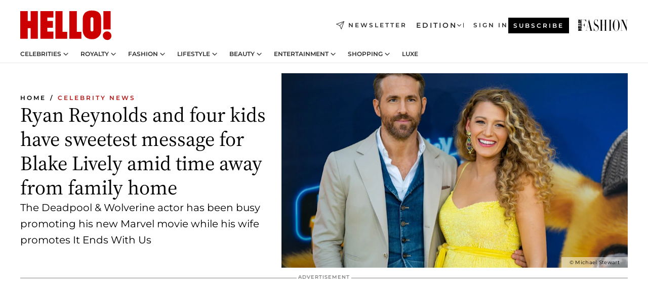

--- FILE ---
content_type: text/html; charset=utf-8
request_url: https://www.hellomagazine.com/celebrities/708433/ryan-reynolds-four-kids-sweet-message-blake-lively-time-apart/
body_size: 40327
content:
<!DOCTYPE html><html lang="en"><head><meta charSet="utf-8" data-next-head=""/><meta name="viewport" content="width=device-width" data-next-head=""/><meta property="mrf:tags" content="ed:2" data-next-head=""/><meta property="mrf:tags" content="otherEdition:3,1" data-next-head=""/><meta property="mrf:tags" content="documentType:story" data-next-head=""/><meta property="mrf:tags" content="publication:HELLO" data-next-head=""/><meta property="mrf:tags" content="articleLength:490" data-next-head=""/><meta property="mrf:tags" content="hasEmbedded:false" data-next-head=""/><meta property="mrf:tags" content="hasRelatedContent:true" data-next-head=""/><meta property="mrf:tags" content="hasRelatedGallery:false" data-next-head=""/><meta property="mrf:tags" content="contentAccess:free" data-next-head=""/><meta property="mrf:tags" content="articleID:708433" data-next-head=""/><meta property="mrf:tags" content="isPremium:false" data-next-head=""/><meta property="mrf:tags" content="internalLinks:11" data-next-head=""/><meta property="mrf:tags" content="externalLinks:0" data-next-head=""/><meta property="mrf:tags" content="numberImages:3" data-next-head=""/><meta property="mrf:tags" content="numberParagraphs:15" data-next-head=""/><meta property="mrf:tags" content="hasPodcast:false" data-next-head=""/><meta property="mrf:tags" content="articleType:article" data-next-head=""/><meta property="mrf:tags" content="contentPurpose:reactive-news" data-next-head=""/><meta property="mrf:tags" content="commercialPurpose:" data-next-head=""/><meta property="mrf:tags" content="numberAds:6" data-next-head=""/><meta property="mrf:tags" content="holaPlusOrigin:" data-next-head=""/><meta property="mrf:tags" content="hasVideo:true" data-next-head=""/><meta property="mrf:sections" content="celebrities" data-next-head=""/><meta property="vf:container_id" content="708433" data-next-head=""/><meta property="vf:url" content="https://www.hellomagazine.com/celebrities/708433/ryan-reynolds-four-kids-sweet-message-blake-lively-time-apart/" data-next-head=""/><title data-next-head="">Ryan Reynolds and four kids have sweetest request for Blake Lively amid time away from family home | HELLO!</title><link rel="canonical" href="https://www.hellomagazine.com/celebrities/708433/ryan-reynolds-four-kids-sweet-message-blake-lively-time-apart/" data-next-head=""/><link rel="alternate" type="application/rss+xml" title="HELLO! RSS CELEBRITIES feed" href="https://www.hellomagazine.com/feeds/rss/any/celebrities/any/50.xml" data-next-head=""/><link rel="alternate" href="https://www.hellomagazine.com/celebrities/708433/ryan-reynolds-four-kids-sweet-message-blake-lively-time-apart/" hreflang="en" data-next-head=""/><meta name="title" content="Ryan Reynolds and four kids have sweetest request for Blake Lively amid time away from family home | HELLO!" data-next-head=""/><meta name="description" content="Ryan Reynolds had a sweet message for Blake Lively from him and their four kids as the two spend time apart for work" data-next-head=""/><meta name="robots" content="max-image-preview:large, max-snippet:-1, max-video-preview:-1" data-next-head=""/><meta name="plantilla" content="Plantilla de noticias (plantilla-noticias.html)" data-next-head=""/><meta property="og:url" content="https://www.hellomagazine.com/celebrities/708433/ryan-reynolds-four-kids-sweet-message-blake-lively-time-apart/" data-next-head=""/><meta property="og:title" content="Ryan Reynolds and four kids have sweetest message for Blake Lively amid time away from family home" data-next-head=""/><meta property="og:description" content="Ryan Reynolds had a sweet message for Blake Lively from him and their four kids as the two spend time apart for work" data-next-head=""/><meta property="og:article:author" content="https://www.hellomagazine.com/author/beatriz-colon/" data-next-head=""/><meta property="og:image" content="https://images.hellomagazine.com/horizon/landscape/6030e961aa7a-gettyimages-1146575726.jpg?tx=c_fill,w_1200" data-next-head=""/><meta property="og:image:height" content="675" data-next-head=""/><meta property="og:image:width" content="1200" data-next-head=""/><meta property="og:type" content="article" data-next-head=""/><meta property="lang" content="en" data-next-head=""/><meta property="article:modified_time" content="2024-07-22T15:16:10.292Z" data-next-head=""/><meta property="article:published_time" content="2024-07-22T15:16:10.292Z" data-next-head=""/><meta property="article:section" content="Celebrity News" data-next-head=""/><meta property="article:tag" content="Celebrity Families,Blake Lively,Celebrity News,Celebrity Relationships,Ryan Reynolds,Marriage,Celebrity Couples,A-listers" data-next-head=""/><meta property="article:publisher" content="https://www.facebook.com/hello/" data-next-head=""/><meta property="fb:app_id" content="115281558857295" data-next-head=""/><meta property="fb:pages" content="89982930077" data-next-head=""/><meta name="dc.title" content="Ryan Reynolds and four kids have sweetest request for Blake Lively amid time away from family home | HELLO!" data-next-head=""/><meta name="dc.date" content="2024-07-22T15:16:10.292Z" data-next-head=""/><meta name="dc.author" content="Beatriz Colon" data-next-head=""/><meta name="twitter:card" content="summary_large_image" data-next-head=""/><meta name="twitter:site" content="@hellomag" data-next-head=""/><meta name="twitter:title" content="Ryan Reynolds and four kids have sweetest message for Blake Lively amid time away from family home" data-next-head=""/><meta name="twitter:image" content="https://images.hellomagazine.com/horizon/landscape/6030e961aa7a-gettyimages-1146575726.jpg?tx=c_fill,w_1200" data-next-head=""/><meta name="twitter:description" content="Ryan Reynolds had a sweet message for Blake Lively from him and their four kids as the two spend time apart for work" data-next-head=""/><meta name="twitter:creator" content="@hellomag" data-next-head=""/><meta name="twitter:url" content="https://www.hellomagazine.com/celebrities/708433/ryan-reynolds-four-kids-sweet-message-blake-lively-time-apart/" data-next-head=""/><meta property="og:site_name" content="HELLO!" data-next-head=""/><meta property="fb:admins" content="89982930077" data-next-head=""/><meta property="og:updated_time" content="2024-07-22T15:16:10.292Z" data-next-head=""/><script type="application/ld+json" data-next-head="">[{"@context":"https://schema.org","@type":"NewsArticle","mainEntityOfPage":{"@type":"WebPage","@id":"https://www.hellomagazine.com/celebrities/708433/ryan-reynolds-four-kids-sweet-message-blake-lively-time-apart/","isAccessibleForFree":true},"headline":"Ryan Reynolds and four kids have sweetest message for Blake Lively amid time away from family home","datePublished":"2024-07-22T15:16:10.292Z","dateModified":"2024-07-22T15:16:10.292Z","copyrightYear":"2024","url":"https://www.hellomagazine.com/celebrities/708433/ryan-reynolds-four-kids-sweet-message-blake-lively-time-apart/","author":[{"@type":"Person","name":"Beatriz Colon","url":"https://www.hellomagazine.com/author/beatriz-colon/"}],"articleSection":"Celebrity News","inLanguage":"en","license":"","description":"Ryan Reynolds had a sweet message for Blake Lively from him and their four kids as the two spend time apart for work","keywords":["Celebrity Families","Blake Lively","Celebrity News","Celebrity Relationships","Ryan Reynolds","Marriage","Celebrity Couples","A-listers"],"publisher":{"@type":"NewsMediaOrganization","name":"HELLO!","@legalName":"Hello Ltd","url":"https://www.hellomagazine.com/","publishingPrinciples":"https://www.hellomagazine.com/editorial-policy/","logo":{"@type":"ImageObject","url":"https://www.hellomagazine.com/hellocom.png","width":187,"height":60}},"image":[{"@type":"ImageObject","url":"https://images.hellomagazine.com/horizon/landscape/6030e961aa7a-gettyimages-1146575726.jpg","width":1920,"height":1080},{"@type":"ImageObject","url":"https://images.hellomagazine.com/horizon/square/6030e961aa7a-gettyimages-1146575726.jpg","width":1080,"height":1080},{"@type":"ImageObject","url":"https://images.hellomagazine.com/horizon/43/6030e961aa7a-gettyimages-1146575726.jpg","width":1920,"height":1440}]},{"@context":"https://schema.org","@graph":[{"@type":"Organization","@id":"https://www.hellomagazine.com/#organization","url":"https://www.hellomagazine.com/","name":"HELLO!","logo":{"@type":"ImageObject","@id":"https://www.hellomagazine.com/#logo","url":"https://www.hellomagazine.com/hellocom.png","caption":"HELLO!","width":187,"height":60},"image":{"@id":"https://www.hellomagazine.com/#logo"}},{"@type":"WebSite","@id":"https://www.hellomagazine.com/#website","url":"https://www.hellomagazine.com/","name":"HELLO!","publisher":{"@id":"https://www.hellomagazine.com/#organization"}},{"@type":"WebPage","@id":"https://www.hellomagazine.com/celebrities/708433/ryan-reynolds-four-kids-sweet-message-blake-lively-time-apart/#webpage","url":"https://www.hellomagazine.com/celebrities/708433/ryan-reynolds-four-kids-sweet-message-blake-lively-time-apart/","inLanguage":"en","isPartOf":{"@id":"https://www.hellomagazine.com/#website"},"about":{"@id":"https://www.hellomagazine.com/#organization"}}]},{"@context":"https://schema.org","@type":"BreadcrumbList","itemListElement":[{"@type":"ListItem","position":1,"name":"HELLO!","item":{"@id":"https://www.hellomagazine.com/","@type":"CollectionPage"}},{"@type":"ListItem","position":2,"name":"Celebrity News","item":{"@id":"https://www.hellomagazine.com/celebrities/","@type":"CollectionPage"}}]},{"@context":"https://schema.org","@graph":[{"@type":"Organization","url":"https://www.hellomagazine.com/","name":"HELLO!","logo":{"@type":"ImageObject","@id":"https://www.hellomagazine.com/#logo","url":"https://www.hellomagazine.com/hellocom.png","caption":"HELLO!","width":187,"height":60}}]}]</script><link rel="preconnect" href="https://fonts.gstatic.com"/><link rel="preconnect" href="https://securepubads.g.doubleclick.net"/><link rel="preconnect" href="https://api.permutive.com"/><link rel="preconnect" href="https://micro.rubiconproject.com"/><link rel="preconnect" href="https://cdn.jwplayer.com"/><link rel="preconnect" href="https://cdn.privacy-mgmt.com"/><link rel="preconnect" href="https://www.googletagmanager.com"/><link rel="preconnect" href="https://images.hellomagazine.com/horizon/"/><link rel="dns-prefetch" href="https://fonts.gstatic.com"/><link rel="dns-prefetch" href="https://securepubads.g.doubleclick.net"/><link rel="dns-prefetch" href="https://api.permutive.com"/><link rel="dns-prefetch" href="https://micro.rubiconproject.com"/><link rel="dns-prefetch" href="https://cdn.jwplayer.com"/><link rel="dns-prefetch" href="https://cdn.privacy-mgmt.com"/><link rel="dns-prefetch" href="https://www.googletagmanager.com"/><link rel="dns-prefetch" href="https://images.hellomagazine.com/horizon/"/><link rel="dns-prefetch" href="https://ssl.p.jwpcdn.com"/><link rel="dns-prefetch" href="https://www.google-analytics.com"/><script fetchpriority="high" type="text/javascript" src="https://securepubads.g.doubleclick.net/tag/js/gpt.js" async=""></script><link rel="apple-touch-icon" type="image/png" sizes="57x57" href="/apple-touch-icon-57x57.png"/><link rel="apple-touch-icon" type="image/png" sizes="60x60" href="/apple-touch-icon-60x60.png"/><link rel="apple-touch-icon" type="image/png" sizes="72x72" href="/apple-touch-icon-72x72.png"/><link rel="apple-touch-icon" type="image/png" sizes="76x76" href="/apple-touch-icon-76x76.png"/><link rel="apple-touch-icon" type="image/png" sizes="114x114" href="/apple-touch-icon-114x114.png"/><link rel="apple-touch-icon" type="image/png" sizes="120x120" href="/apple-touch-icon-120x120.png"/><link rel="apple-touch-icon" type="image/png" sizes="144x144" href="/apple-touch-icon-144x144.png"/><link rel="apple-touch-icon" type="image/png" sizes="152x152" href="/apple-touch-icon-152x152.png"/><link rel="apple-touch-icon" type="image/png" sizes="180x180" href="/apple-touch-icon-180x180.png"/><link rel="icon" type="image/png" sizes="192x192" href="/favicon-192x192.png"/><link rel="shortcut icon" type="image/png" sizes="32x32" href="/favicon-32x32.png"/><link rel="icon" type="image/png" sizes="16x16" href="/favicon-16x16.png"/><link rel="icon" type="image/x-icon" href="/favicon.ico"/><link rel="shortcut icon" href="/favicon.ico"/><link rel="manifest" href="/site.webmanifest" crossorigin="use-credentials"/><link rel="mask-icon" href="/icons/safari-pinned-tab.svg" color="#cc0000"/><meta name="msapplication-TileColor" content="#cc0000"/><meta name="theme-color" content="#ffffff"/><meta name="version" content="v4.65.1"/><script id="datalayer-script" data-nscript="beforeInteractive">(function() {
						const page = {"documentType":"story","geoBucket":"geo_us","errorStatus":"","publication":"HELLO","subsection":"celebrities","section":"celebrities","cleanURL":"https://www.hellomagazine.com/celebrities/708433/ryan-reynolds-four-kids-sweet-message-blake-lively-time-apart/","canonicalURL":"https://www.hellomagazine.com/celebrities/708433/ryan-reynolds-four-kids-sweet-message-blake-lively-time-apart/","ed":"2","otherEdition":["3","1"],"dataSource":"web"};
						const article = {"datePublication":"20240722","author":["Beatriz Colon"],"tags":["celebrity-families","blake-lively","celebrity-relationships","ryan-reynolds","marriage","celebrity-couples","a-listers"],"keywords":[],"videoTitle":"Ryan Reynolds reveals favorite Taylor Swift song — and it has a very special meaning for him and Blake Lively","dateModified":"20240722","videoID":"RkkMMY9g","videoPlayer":"jwPlayer","videoType":"","videoStyle":"","descriptionURL":"Ryan Reynolds had a sweet message for Blake Lively from him and their four kids as the two spend time apart for work","contentClassification":"","clientName":"","articleLength":490,"articleTitle":"Ryan Reynolds and four kids have sweetest request for Blake Lively amid time away from family home","articleHeadline":"Ryan Reynolds and four kids have sweetest message for Blake Lively amid time away from family home","articleSubtitle":"Ryan Reynolds had a sweet message for Blake Lively from him and their four kids as the two spend time apart for work","articleID":708433,"externalLinks":0,"numberImages":3,"numberParagraphs":15,"hasVideo":true,"hasEmbedded":false,"internalLinks":11,"hasPodcast":false,"contentPurpose":"reactive-news","articleType":"article","isAffiliate":false,"isBranded":false,"isTenancy":false,"isPremium":false,"isOneColumn":false,"contentAccess":"free","holaPlusOrigin":"","hasRelatedContent":true,"hasRelatedGallery":false,"commercialPurpose":[],"campaign":[],"sourceClonedArticle":"","numberAds":6,"primaryImageStyle":"rightAligned169","contentCreation":[],"recirculationBlockType":["link-list","related-news","outbrain","related-news-interlinking","related-content"],"recirculationBlockNumber":5};
						window.dataLayer = window.dataLayer || [];
						if (page) window.dataLayer.push(page);
						if (article) window.dataLayer.push(article);
					})();</script><script id="prebid-create" data-nscript="beforeInteractive">
			window.pbjs = window.pbjs || {};
			window.pbjs.que = window.pbjs.que || [];
		</script><script id="gpt-create" data-nscript="beforeInteractive">
			window.dataLayer = window.dataLayer || [];
			window.googletag = window.googletag || {cmd: []};
			window.adConfig = window.adConfig || {};
			window.adConfig.ads = window.adConfig.ads || [];
			window.adConfig.sraIds = window.adConfig.sraIds || [];
			window.adConfig.adUnit = window.adConfig.adUnit || '';
			window.mappings = window.mappings || {};
			window.pageLevelTargeting = window.pageLevelTargeting || false;
		</script><link rel="preload" href="/_next/static/css/b3c49236a9b515bd.css?dpl=dpl_ANrJoTsqeNRKjv4BjvyHAcMhBwxB" as="style"/><link rel="stylesheet" href="/_next/static/css/b3c49236a9b515bd.css?dpl=dpl_ANrJoTsqeNRKjv4BjvyHAcMhBwxB" data-n-g=""/><link rel="preload" href="/_next/static/css/7829afaba236848f.css?dpl=dpl_ANrJoTsqeNRKjv4BjvyHAcMhBwxB" as="style"/><link rel="stylesheet" href="/_next/static/css/7829afaba236848f.css?dpl=dpl_ANrJoTsqeNRKjv4BjvyHAcMhBwxB" data-n-p=""/><link rel="preload" href="/_next/static/css/afe6d837ce3c2cbc.css?dpl=dpl_ANrJoTsqeNRKjv4BjvyHAcMhBwxB" as="style"/><link rel="stylesheet" href="/_next/static/css/afe6d837ce3c2cbc.css?dpl=dpl_ANrJoTsqeNRKjv4BjvyHAcMhBwxB" data-n-p=""/><noscript data-n-css=""></noscript><script defer="" nomodule="" src="/_next/static/chunks/polyfills-42372ed130431b0a.js?dpl=dpl_ANrJoTsqeNRKjv4BjvyHAcMhBwxB"></script><script src="//applets.ebxcdn.com/ebx.js" async="" id="ebx" defer="" data-nscript="beforeInteractive"></script><script defer="" src="/_next/static/chunks/7565.351a43b9345fbff4.js?dpl=dpl_ANrJoTsqeNRKjv4BjvyHAcMhBwxB"></script><script defer="" src="/_next/static/chunks/3345.335516c2a005971b.js?dpl=dpl_ANrJoTsqeNRKjv4BjvyHAcMhBwxB"></script><script defer="" src="/_next/static/chunks/8325.d01ae17c0bd7e0fb.js?dpl=dpl_ANrJoTsqeNRKjv4BjvyHAcMhBwxB"></script><script defer="" src="/_next/static/chunks/36.8678ed23b899c02e.js?dpl=dpl_ANrJoTsqeNRKjv4BjvyHAcMhBwxB"></script><script defer="" src="/_next/static/chunks/7194.d171233e211c0611.js?dpl=dpl_ANrJoTsqeNRKjv4BjvyHAcMhBwxB"></script><script defer="" src="/_next/static/chunks/747.d3e6bcd8b3547a9e.js?dpl=dpl_ANrJoTsqeNRKjv4BjvyHAcMhBwxB"></script><script defer="" src="/_next/static/chunks/819.9bd4b9b211a0911f.js?dpl=dpl_ANrJoTsqeNRKjv4BjvyHAcMhBwxB"></script><script defer="" src="/_next/static/chunks/6237.fecc108f476cd40f.js?dpl=dpl_ANrJoTsqeNRKjv4BjvyHAcMhBwxB"></script><script defer="" src="/_next/static/chunks/7632.2d60001171e742ed.js?dpl=dpl_ANrJoTsqeNRKjv4BjvyHAcMhBwxB"></script><script defer="" src="/_next/static/chunks/6510.b27b37e3889fe4ef.js?dpl=dpl_ANrJoTsqeNRKjv4BjvyHAcMhBwxB"></script><script defer="" src="/_next/static/chunks/408.dc828eec70943330.js?dpl=dpl_ANrJoTsqeNRKjv4BjvyHAcMhBwxB"></script><script src="/_next/static/chunks/webpack-68667cd4cd7d6c6e.js?dpl=dpl_ANrJoTsqeNRKjv4BjvyHAcMhBwxB" defer=""></script><script src="/_next/static/chunks/framework-87f4787c369d4fa9.js?dpl=dpl_ANrJoTsqeNRKjv4BjvyHAcMhBwxB" defer=""></script><script src="/_next/static/chunks/main-cfa57f3e4d9ae59e.js?dpl=dpl_ANrJoTsqeNRKjv4BjvyHAcMhBwxB" defer=""></script><script src="/_next/static/chunks/pages/_app-b836e88fb7ddc1bd.js?dpl=dpl_ANrJoTsqeNRKjv4BjvyHAcMhBwxB" defer=""></script><script src="/_next/static/chunks/1609-4252f898d0831c6c.js?dpl=dpl_ANrJoTsqeNRKjv4BjvyHAcMhBwxB" defer=""></script><script src="/_next/static/chunks/4223-375e6eabf805e548.js?dpl=dpl_ANrJoTsqeNRKjv4BjvyHAcMhBwxB" defer=""></script><script src="/_next/static/chunks/5397-ce0971c970f87523.js?dpl=dpl_ANrJoTsqeNRKjv4BjvyHAcMhBwxB" defer=""></script><script src="/_next/static/chunks/pages/article/%5B...path%5D-2ea536edef1be7c9.js?dpl=dpl_ANrJoTsqeNRKjv4BjvyHAcMhBwxB" defer=""></script><script src="/_next/static/NOixoqapfUkzdTamzW6op/_buildManifest.js?dpl=dpl_ANrJoTsqeNRKjv4BjvyHAcMhBwxB" defer=""></script><script src="/_next/static/NOixoqapfUkzdTamzW6op/_ssgManifest.js?dpl=dpl_ANrJoTsqeNRKjv4BjvyHAcMhBwxB" defer=""></script></head><body><div id="__next"><a class="skLi-8370a0" href="#hm-main">Skip to main content</a><a class="skLi-8370a0" href="#hm-footer">Skip to footer</a><div class="glide-header he-heWr-13544c1"><header class=" he-theme he-header" id="hm-header" data-no-swipe="true"><div class="he-heMaRoWr-20558d9 hm-container"><div class="he-heToBa-12016a3"><button type="button" class="he-heHaTo-215244d button bu-i-1138ea0" aria-label="Toggle menu" aria-expanded="false" title="Toggle menu"><svg viewBox="0 0 16 13" xmlns="http://www.w3.org/2000/svg" aria-hidden="true" class="hm-icon"><path d="M16 1.5H0V0h16zM16 7H0V5.5h16zm0 5.5H0V11h16z" fill="currentColor" fill-rule="evenodd"></path></svg></button><div class="he-heLoCo-194933f"><a aria-label="HELLO Magazine" class="he-loLi-8311c6 he-link" href="/"><svg viewBox="0 0 182 59" fill="none" xmlns="http://www.w3.org/2000/svg" aria-hidden="true" class="he-loIc-826c03 hm-icon"><path d="M0 1.13h14.9v19.828h5.935V1.13h14.28v55.423h-14.28V35.367H14.9v21.188H0V1.128zm40.27 0h25.934v12.993h-12.21v6.836h11.26v13.68h-11.26v7.4h12.21v14.52H40.271V1.13zm29.91 0h14.28v41.468h9.4v13.954H70.18V1.129zm27.891 0h14.843v41.468h9.297v13.954h-24.14V1.129zm82.445 0h-14.339v36.723h14.339V1.129zm-6.891 57.86a8.83 8.83 0 01-6.137-2.569 8.633 8.633 0 01-2.544-6.089 8.182 8.182 0 01.567-3.236 8.263 8.263 0 011.794-2.764 8.381 8.381 0 012.739-1.858 8.462 8.462 0 013.254-.66 8.436 8.436 0 013.389.568 8.365 8.365 0 012.871 1.869 8.199 8.199 0 012.414 6.208 7.802 7.802 0 01-.434 3.307 7.866 7.866 0 01-1.779 2.833 7.978 7.978 0 01-2.805 1.852 8.05 8.05 0 01-3.329.539zm-30.353-1.59a21.16 21.16 0 01-9.232-1.902 15.565 15.565 0 01-5.603-4.518 17.195 17.195 0 01-3.535-9.85V15.085a15.458 15.458 0 012.781-8.454C130.8 2.231 136.045 0 143.272 0c11.908 0 18.203 5.372 18.203 15.537 0 4.233.058 23.275.17 25.477a17.12 17.12 0 01-1.668 6.547 17.284 17.284 0 01-4.079 5.416 17.522 17.522 0 01-5.867 3.455 17.655 17.655 0 01-6.759.968zm-.052-43.954a2.689 2.689 0 00-2.064.743 2.632 2.632 0 00-.795 2.024v22.824a2.762 2.762 0 00.796 2.164 2.842 2.842 0 002.173.83 3.045 3.045 0 002.031-.935 2.978 2.978 0 00.825-2.06c0-.928-.029-6.228-.055-11.357v-.1c-.026-5.132-.055-10.44-.055-11.358a2.747 2.747 0 00-.841-1.978 2.825 2.825 0 00-2.015-.797z" fill="currentColor"></path></svg><span class="sr-only">Ryan Reynolds and four kids have sweetest request for Blake Lively amid time away from family home</span></a></div><a class="he-heNeLi-2084f73 he-link" href="https://www.hellomagazine.com/newsletter/"><svg viewBox="0 0 18 18" fill="none" xmlns="http://www.w3.org/2000/svg" aria-hidden="true" class="hm-icon"><path fill-rule="evenodd" clip-rule="evenodd" d="M17.837.163a.556.556 0 010 .786l-9.342 9.343a.556.556 0 01-.787-.787L17.051.163a.556.556 0 01.786 0z" fill="currentColor"></path><path fill-rule="evenodd" clip-rule="evenodd" d="M17.837.163a.556.556 0 01.132.577l-5.914 16.888a.556.556 0 01-1.033.042l-3.288-7.405L.33 6.975a.556.556 0 01.042-1.033L17.26.032a.556.556 0 01.577.13zM2.064 6.528l6.318 2.808a.556.556 0 01.282.283l2.805 6.317 5.068-14.473L2.064 6.528z" fill="currentColor"></path></svg><span class="newsletter-label">Newsletter</span></a><div class="he-heEdSw-2174946 -header he-theme he-edSw-1589d3b" id="edition-switcher"><button type="button" class="he-edSwBu-2225aeb button bu-i-1138ea0" aria-label="Open Edition Switcher" aria-expanded="false" aria-controls="edition-switcher-list-USA-desktop" title="Open Edition Switcher" on="tap:edition-switcher.toggleClass(class=&#x27;editionOpen&#x27;)">Edition<svg width="140" height="90" viewBox="0 0 14 9" fill="none" xmlns="http://www.w3.org/2000/svg" aria-hidden="true" class="he-edSwIc-1982557 hm-icon"><path fill-rule="evenodd" clip-rule="evenodd" d="M7.8 8.43a1 1 0 01-1.415 0L.57 2.615A1 1 0 011.985 1.2l5.107 5.108L12.2 1.2a1 1 0 111.415 1.415L7.8 8.43z" fill="currentColor"></path></svg></button><ul class="he-edSwLi-2001c71" id="edition-switcher-list-USA-desktop" aria-hidden="true"><li><a aria-label="Browse the United Kingdom Edition" class="he-edSwLi-1987a78 he-link" href="/" tabindex="-1">UK</a></li><li><a aria-label="Browse the US Edition" class="he-edSwLi-1987a78 he-link" href="/us/" tabindex="-1">USA</a></li><li><a aria-label="Browse the Canada Edition" class="he-edSwLi-1987a78 he-link" href="/ca/" tabindex="-1">Canada</a></li></ul></div><div class="login-header he-loCo-146800c"><a aria-label="Sign in" class="he-loLi-935396 he-link" href="" rel="nofollow"><span class="he-loLiTe-1356d2a">Sign in</span></a></div><div class="he-suCl-1819162"><a class="-button he-link" href="https://www.hellomagazine.com/subscribe/">Subscribe</a></div></div><div class="he-heNaCo-18413da"><nav class="he-heNa-165781b" aria-label="Primary Header Navigation" id="header-navigation-primary"><ul class="he-naLi-148407d"><li class="he-naIt-1471b6f"><div class="he-naWr-1809e3b" id="header-navigation-primary-link-e2CYoKwt_V"><a class="he-naLa-1552e12 he-naLi-147079d he-link" href="https://www.hellomagazine.com/celebrities/">Celebrities</a><button type="button" class="he-naSuBu-2443568 button bu-i-1138ea0" aria-label="Open Celebrities Submenu" aria-expanded="false" aria-controls="sub-menu-e2CYoKwt_V-primary" on="tap:sub-menu-e2CYoKwt_V-primary.toggleClass(class=&#x27;navigationWrapperOpen&#x27;)"><svg width="140" height="90" viewBox="0 0 14 9" fill="none" xmlns="http://www.w3.org/2000/svg" aria-hidden="true" class="he-naSuIc-2200d8b hm-icon"><path fill-rule="evenodd" clip-rule="evenodd" d="M7.8 8.43a1 1 0 01-1.415 0L.57 2.615A1 1 0 011.985 1.2l5.107 5.108L12.2 1.2a1 1 0 111.415 1.415L7.8 8.43z" fill="currentColor"></path></svg></button><ul class="he-naSu-1807e6f" aria-hidden="true" id="sub-menu-e2CYoKwt_V-primary"><li class="he-naSuIt-2206ba3"><a class="he-suLi-116577e he-link" href="https://www.hellomagazine.com/tags/hello-exclusive/" tabindex="-1">Exclusives &amp; Interviews</a></li><li class="he-naSuIt-2206ba3"><a class="he-suLi-116577e he-link" href="https://www.hellomagazine.com/tags/celebrity-couples/" tabindex="-1">Celebrity couples</a></li><li class="he-naSuIt-2206ba3"><a class="he-suLi-116577e he-link" href="https://www.hellomagazine.com/tags/red-carpet/" tabindex="-1">Red carpet &amp; events</a></li></ul></div></li><li class="he-naIt-1471b6f"><div class="he-naWr-1809e3b" id="header-navigation-primary-link-ez60xykw8a"><a class="he-naLa-1552e12 he-naLi-147079d he-link" href="https://www.hellomagazine.com/royalty/">Royalty</a><button type="button" class="he-naSuBu-2443568 button bu-i-1138ea0" aria-label="Open Royalty Submenu" aria-expanded="false" aria-controls="sub-menu-ez60xykw8a-primary" on="tap:sub-menu-ez60xykw8a-primary.toggleClass(class=&#x27;navigationWrapperOpen&#x27;)"><svg width="140" height="90" viewBox="0 0 14 9" fill="none" xmlns="http://www.w3.org/2000/svg" aria-hidden="true" class="he-naSuIc-2200d8b hm-icon"><path fill-rule="evenodd" clip-rule="evenodd" d="M7.8 8.43a1 1 0 01-1.415 0L.57 2.615A1 1 0 011.985 1.2l5.107 5.108L12.2 1.2a1 1 0 111.415 1.415L7.8 8.43z" fill="currentColor"></path></svg></button><ul class="he-naSu-1807e6f" aria-hidden="true" id="sub-menu-ez60xykw8a-primary"><li class="he-naSuIt-2206ba3"><a class="he-suLi-116577e he-link" href="https://www.hellomagazine.com/tags/king-charles/" tabindex="-1">King Charles III</a></li><li class="he-naSuIt-2206ba3"><a class="he-suLi-116577e he-link" href="https://www.hellomagazine.com/tags/queen-consort-camilla/" tabindex="-1">Queen Consort</a></li><li class="he-naSuIt-2206ba3"><a class="he-suLi-116577e he-link" href="https://www.hellomagazine.com/tags/kate-middleton/" tabindex="-1">Kate Middleton</a></li><li class="he-naSuIt-2206ba3"><a class="he-suLi-116577e he-link" href="https://www.hellomagazine.com/tags/meghan-markle/" tabindex="-1">Meghan Markle</a></li><li class="he-naSuIt-2206ba3"><a class="he-suLi-116577e he-link" href="https://www.hellomagazine.com/tags/prince-william/" tabindex="-1">Prince William</a></li><li class="he-naSuIt-2206ba3"><a class="he-suLi-116577e he-link" href="https://www.hellomagazine.com/tags/prince-harry/" tabindex="-1">Prince Harry</a></li><li class="he-naSuIt-2206ba3"><a class="he-suLi-116577e he-link" href="https://www.hellomagazine.com/tags/prince-george/" tabindex="-1">Prince George</a></li><li class="he-naSuIt-2206ba3"><a class="he-suLi-116577e he-link" href="https://www.hellomagazine.com/tags/princess-charlotte/" tabindex="-1">Princess Charlotte</a></li><li class="he-naSuIt-2206ba3"><a class="he-suLi-116577e he-link" href="https://www.hellomagazine.com/tags/prince-louis/" tabindex="-1">Prince Louis</a></li><li class="he-naSuIt-2206ba3"><a class="he-suLi-116577e he-link" href="https://www.hellomagazine.com/tags/british-royals/" tabindex="-1">British Royals</a></li></ul></div></li><li class="he-naIt-1471b6f"><div class="he-naWr-1809e3b" id="header-navigation-primary-link-eA8HxDD3CD"><a class="he-naLa-1552e12 he-naLi-147079d he-link" href="https://www.hellomagazine.com/fashion/"> Fashion</a><button type="button" class="he-naSuBu-2443568 button bu-i-1138ea0" aria-label="Open  Fashion Submenu" aria-expanded="false" aria-controls="sub-menu-eA8HxDD3CD-primary" on="tap:sub-menu-eA8HxDD3CD-primary.toggleClass(class=&#x27;navigationWrapperOpen&#x27;)"><svg width="140" height="90" viewBox="0 0 14 9" fill="none" xmlns="http://www.w3.org/2000/svg" aria-hidden="true" class="he-naSuIc-2200d8b hm-icon"><path fill-rule="evenodd" clip-rule="evenodd" d="M7.8 8.43a1 1 0 01-1.415 0L.57 2.615A1 1 0 011.985 1.2l5.107 5.108L12.2 1.2a1 1 0 111.415 1.415L7.8 8.43z" fill="currentColor"></path></svg></button><ul class="he-naSu-1807e6f" aria-hidden="true" id="sub-menu-eA8HxDD3CD-primary"><li class="he-naSuIt-2206ba3"><a class="he-suLi-116577e he-link" href="https://www.hellomagazine.com/fashion/news/" tabindex="-1"> Trending Fashion</a></li><li class="he-naSuIt-2206ba3"><a class="he-suLi-116577e he-link" href="https://www.hellomagazine.com/fashion/celebrity-style/" tabindex="-1"> Celebrity Style</a></li><li class="he-naSuIt-2206ba3"><a class="he-suLi-116577e he-link" href="https://www.hellomagazine.com/fashion/royal-style/" tabindex="-1"> Royal Style</a></li></ul></div></li><li class="he-naIt-1471b6f"><div class="he-naWr-1809e3b" id="header-navigation-primary-link-eZFNzHXAF6"><span class="he-naLa-1552e12 he-naLi-147079d"> Lifestyle</span><button type="button" class="he-naSuBu-2443568 button bu-i-1138ea0" aria-label="Open  Lifestyle Submenu" aria-expanded="false" aria-controls="sub-menu-eZFNzHXAF6-primary" on="tap:sub-menu-eZFNzHXAF6-primary.toggleClass(class=&#x27;navigationWrapperOpen&#x27;)"><svg width="140" height="90" viewBox="0 0 14 9" fill="none" xmlns="http://www.w3.org/2000/svg" aria-hidden="true" class="he-naSuIc-2200d8b hm-icon"><path fill-rule="evenodd" clip-rule="evenodd" d="M7.8 8.43a1 1 0 01-1.415 0L.57 2.615A1 1 0 011.985 1.2l5.107 5.108L12.2 1.2a1 1 0 111.415 1.415L7.8 8.43z" fill="currentColor"></path></svg></button><ul class="he-naSu-1807e6f" aria-hidden="true" id="sub-menu-eZFNzHXAF6-primary"><li class="he-naSuIt-2206ba3"><a class="he-suLi-116577e he-link" href="https://www.hellomagazine.com/homes/" tabindex="-1"> Homes</a></li><li class="he-naSuIt-2206ba3"><a class="he-suLi-116577e he-link" href="https://www.hellomagazine.com/cuisine/" tabindex="-1"> Food</a></li><li class="he-naSuIt-2206ba3"><a class="he-suLi-116577e he-link" href="https://www.hellomagazine.com/brides/" tabindex="-1"> Weddings</a></li><li class="he-naSuIt-2206ba3"><a class="he-suLi-116577e he-link" href="https://www.hellomagazine.com/healthandbeauty/mother-and-baby/" tabindex="-1"> Parenting</a></li><li class="he-naSuIt-2206ba3"><a class="he-suLi-116577e he-link" href="https://www.hellomagazine.com/hubs/second-act/" tabindex="-1">Second Act</a></li><li class="he-naSuIt-2206ba3"><a class="he-suLi-116577e he-link" href="https://www.hellomagazine.com/healthandbeauty/health-and-fitness/" tabindex="-1"> Health &amp; Fitness</a></li><li class="he-naSuIt-2206ba3"><a class="he-suLi-116577e he-link" href="https://www.hellomagazine.com/travel/" tabindex="-1"> Travel</a></li></ul></div></li><li class="he-naIt-1471b6f"><div class="he-naWr-1809e3b" id="header-navigation-primary-link-eWbBXUt3gp"><a class="he-naLa-1552e12 he-naLi-147079d he-link" href="https://www.hellomagazine.com/healthandbeauty/"> Beauty</a><button type="button" class="he-naSuBu-2443568 button bu-i-1138ea0" aria-label="Open  Beauty Submenu" aria-expanded="false" aria-controls="sub-menu-eWbBXUt3gp-primary" on="tap:sub-menu-eWbBXUt3gp-primary.toggleClass(class=&#x27;navigationWrapperOpen&#x27;)"><svg width="140" height="90" viewBox="0 0 14 9" fill="none" xmlns="http://www.w3.org/2000/svg" aria-hidden="true" class="he-naSuIc-2200d8b hm-icon"><path fill-rule="evenodd" clip-rule="evenodd" d="M7.8 8.43a1 1 0 01-1.415 0L.57 2.615A1 1 0 011.985 1.2l5.107 5.108L12.2 1.2a1 1 0 111.415 1.415L7.8 8.43z" fill="currentColor"></path></svg></button><ul class="he-naSu-1807e6f" aria-hidden="true" id="sub-menu-eWbBXUt3gp-primary"><li class="he-naSuIt-2206ba3"><a class="he-suLi-116577e he-link" href="https://www.hellomagazine.com/healthandbeauty/makeup/" tabindex="-1"> Makeup</a></li><li class="he-naSuIt-2206ba3"><a class="he-suLi-116577e he-link" href="https://www.hellomagazine.com/healthandbeauty/skincare-and-fragrances/" tabindex="-1"> Skincare</a></li><li class="he-naSuIt-2206ba3"><a class="he-suLi-116577e he-link" href="https://www.hellomagazine.com/healthandbeauty/hair/" tabindex="-1"> Hair</a></li></ul></div></li><li class="he-naIt-1471b6f"><div class="he-naWr-1809e3b" id="header-navigation-primary-link-ezkImQzoLE"><span class="he-naLa-1552e12 he-naLi-147079d">Entertainment</span><button type="button" class="he-naSuBu-2443568 button bu-i-1138ea0" aria-label="Open Entertainment Submenu" aria-expanded="false" aria-controls="sub-menu-ezkImQzoLE-primary" on="tap:sub-menu-ezkImQzoLE-primary.toggleClass(class=&#x27;navigationWrapperOpen&#x27;)"><svg width="140" height="90" viewBox="0 0 14 9" fill="none" xmlns="http://www.w3.org/2000/svg" aria-hidden="true" class="he-naSuIc-2200d8b hm-icon"><path fill-rule="evenodd" clip-rule="evenodd" d="M7.8 8.43a1 1 0 01-1.415 0L.57 2.615A1 1 0 011.985 1.2l5.107 5.108L12.2 1.2a1 1 0 111.415 1.415L7.8 8.43z" fill="currentColor"></path></svg></button><ul class="he-naSu-1807e6f" aria-hidden="true" id="sub-menu-ezkImQzoLE-primary"><li class="he-naSuIt-2206ba3"><a class="he-suLi-116577e he-link" href="https://www.hellomagazine.com/film/" tabindex="-1"> TV &amp; Film</a></li><li class="he-naSuIt-2206ba3"><a class="he-suLi-116577e he-link" href="https://www.hellomagazine.com/tags/music/" tabindex="-1">Music</a></li><li class="he-naSuIt-2206ba3"><a class="he-suLi-116577e he-link" href="https://www.hellomagazine.com/podcasts/" tabindex="-1">Podcasts</a></li></ul></div></li><li class="he-naIt-1471b6f"><div class="he-naWr-1809e3b" id="header-navigation-primary-link-e1vqMkAIui"><a class="he-naLa-1552e12 he-naLi-147079d he-link" href="https://www.hellomagazine.com/shopping/"> Shopping</a><button type="button" class="he-naSuBu-2443568 button bu-i-1138ea0" aria-label="Open  Shopping Submenu" aria-expanded="false" aria-controls="sub-menu-e1vqMkAIui-primary" on="tap:sub-menu-e1vqMkAIui-primary.toggleClass(class=&#x27;navigationWrapperOpen&#x27;)"><svg width="140" height="90" viewBox="0 0 14 9" fill="none" xmlns="http://www.w3.org/2000/svg" aria-hidden="true" class="he-naSuIc-2200d8b hm-icon"><path fill-rule="evenodd" clip-rule="evenodd" d="M7.8 8.43a1 1 0 01-1.415 0L.57 2.615A1 1 0 011.985 1.2l5.107 5.108L12.2 1.2a1 1 0 111.415 1.415L7.8 8.43z" fill="currentColor"></path></svg></button><ul class="he-naSu-1807e6f" aria-hidden="true" id="sub-menu-e1vqMkAIui-primary"><li class="he-naSuIt-2206ba3"><a class="he-suLi-116577e he-link" href="https://www.hellomagazine.com/tags/get-the-look/" tabindex="-1">Get the Look</a></li><li class="he-naSuIt-2206ba3"><a class="he-suLi-116577e he-link" href="https://www.hellomagazine.com/tags/beauty-products/" tabindex="-1">Beauty Products</a></li><li class="he-naSuIt-2206ba3"><a class="he-suLi-116577e he-link" href="https://www.hellomagazine.com/tags/sales/" tabindex="-1">Sales</a></li></ul></div></li><li class="he-naIt-1471b6f"><a class="he-naLi-147079d he-link" href="https://www.hellomagazine.com/hubs/luxe/">LUXE</a></li></ul></nav></div><div class="he-heSuBrLo-18030ca"><a aria-label="" class="he-loLi-8311c6 he-link" href="/hfm/"><svg viewBox="0 0 205 50" fill="none" xmlns="http://www.w3.org/2000/svg" aria-hidden="true" class="he-loIc-826c03 hm-icon"><path d="M204.934 1.98h-8.661c-.088 0-.088.52 0 .52h3.868c.176 0 .264.065.264.26v32.208L186.336 3.15c-.396-.91-.659-1.17-.967-1.17h-9.981c-.088 0-.088.52 0 .52h3.869c.176 0 .264.065.264.26v44.48c0 .195-.088.26-.264.26h-3.869c-.088 0-.088.52 0 .52h8.662c.088 0 .088-.52 0-.52h-3.913c-.176 0-.22-.065-.22-.26V3.02l20.444 45.843c.132.26.44.195.44 0V2.76c0-.195.088-.26.264-.26h3.869c.088 0 .088-.52 0-.52zm-33.181 23.052c0-13.376-6.419-24.155-14.377-24.155-8.31 0-14.333 11.233-14.333 24.155 0 13.312 6.463 24.091 14.333 24.091 7.958 0 14.377-10.779 14.377-24.09zm-5.892 0c0 12.987-1.055 17.987-3.253 21.104-1.407 1.883-3.121 2.533-5.232 2.533-2.023 0-3.781-.65-5.144-2.533-2.199-3.117-3.298-8.117-3.298-21.104 0-11.363 1.099-17.986 3.298-21.168 1.363-1.883 3.121-2.467 5.144-2.467 2.111 0 3.825.584 5.232 2.467 2.198 3.182 3.253 9.805 3.253 21.168zM135.099 47.24V2.76c0-.195.088-.26.264-.26h3.913c.088 0 .088-.52 0-.52h-13.762c-.088 0-.088.52 0 .52h3.869c.176 0 .264.065.264.26v44.48c0 .195-.088.26-.264.26h-3.869c-.088 0-.088.52 0 .52h13.762c.088 0 .088-.52 0-.52h-3.913c-.176 0-.264-.065-.264-.26zm-19.288 0V2.76c0-.195.088-.26.264-.26h3.869c.088 0 .088-.52 0-.52h-13.322c-.088 0-.088.52 0 .52h3.474c.176 0 .263.065.263.26V23.8H98.576V2.76c0-.195.088-.26.264-.26h3.474c.088 0 .088-.52 0-.52H88.992c-.088 0-.088.52 0 .52h3.825c.22 0 .308.065.308.26v44.48c0 .195-.088.26-.308.26h-3.825c-.088 0-.088.52 0 .52h13.322c.088 0 .088-.52 0-.52H98.84c-.176 0-.264-.065-.264-.26V24.318h11.783V47.24c0 .195-.087.26-.263.26h-3.474c-.088 0-.088.52 0 .52h13.322c.088 0 .088-.52 0-.52h-3.869c-.176 0-.264-.065-.264-.26zM67.674 9.578c0-4.48 2.506-8.181 5.98-8.181 3.78 0 7.518 5 7.518 11.168 0 .13.352.13.352 0V1.072c0-.195-.352-.195-.352 0-.088.714-.484 1.558-1.803 1.558-1.978 0-3.385-1.753-5.76-1.753-4.484 0-8.353 5.055-8.353 12.782 0 7.728 3.254 10.974 7.386 13.182 6.771 3.636 9.585 6.828 9.585 13.061 0 4.221-2.726 8.767-7.826 8.767-5.716 0-9.717-9.546-9.717-14.74 0-.195-.307-.195-.307 0v15c0 .194.263.194.307 0 .132-1.17 1.144-2.468 2.419-2.468 1.978 0 4.176 2.662 7.342 2.662 6.947 0 10.596-7.263 10.596-13.691 0-7.923-3.605-10.974-9.277-13.961-5.54-2.922-8.09-7.283-8.09-11.893zM60.968 47.5h-3.737a.382.382 0 01-.352-.26L45.009 1.072a.179.179 0 00-.353 0l-10.684 43.7c-.615 2.533-.703 2.728-1.099 2.728h-3.297c-.088 0-.088.52 0 .52h8.31c.087 0 .087-.52 0-.52h-3.914c-.263 0-.22-.39.352-2.727l3.078-12.468h10.024l3.606 14.935c0 .13-.045.26-.22.26h-4.09c-.087 0-.087.52 0 .52h14.246c.088 0 .088-.52 0-.52zM47.294 31.785H37.49l4.968-20.324 4.836 20.324zM33.151 14.838V2.176c0-.065-.044-.195-.132-.195H15.154v.52h9.512c5.495 0 8.133 6.298 8.133 12.337 0 .195.352.195.352 0zm-12.179 9.285h-6.19v.52h6.19c3.518 0 5.848 3.701 5.848 8.117 0 .13.307.13.307 0V16.007c0-.13-.307-.13-.307 0 0 4.48-2.33 8.116-5.848 8.116zm-2.428 23.384h-3.762v.52h3.762c.088 0 .088-.52 0-.52zM9.608 1.983H.151v3.685h9.457V1.983zm2.904 4.021a2.164 2.164 0 100-4.328 2.164 2.164 0 000 4.328zm-2.023.9H3.394C1.519 6.91 0 8.996 0 11.572c0 2.577 1.522 4.666 3.4 4.666h7.1c2.133 0 3.862-2.089 3.862-4.666 0-2.578-1.73-4.668-3.862-4.668h-.011zm-.454 3.908v.003h.002c.28 0 .509.329.509.734 0 .405-.228.734-.51.734H3.854c-.27 0-.486-.329-.486-.734 0-.405.217-.734.485-.734h.001v-.003h6.182zm3.985 8.486V16.94h-3.415v2.357H.15v3.749h13.87v-3.748zm0 10.852v-6.023h-3.415v2.407H.151v3.616H14.02zm0 4.132v-3.098h-3.614v3.098h-1.64V31.44h-3.66v2.842H3.395v-3.097H.15v6.575h13.87v-3.478zm0 8.41V39.08H.15v3.614h4.956v1.591H.151v3.743H14.02v-3.743H8.766v-1.591h5.254z" fill="currentColor"></path></svg><span class="sr-only">Ryan Reynolds and four kids have sweetest request for Blake Lively amid time away from family home</span></a></div><div class="he-viNo-223145f viafoura"><vf-tray-trigger></vf-tray-trigger></div></div></header><span id="hm-main"></span></div>    <!-- -->  <div class="all" id="div-outofpage1X1_0" data-position="outofpage" data-refresh-count="0" data-ad-title="ADVERTISEMENT"></div> 
<div class="gc-col-12 gc-row">
 <div class="gc-col-12 gc-row hm-container skin-container" role="main">
  <div class="he-arCo-12511f0 he-ahRi-711fc1  he-theme"><div class="he-maWr-1158355"><div class="he-heWr-1457675"><nav class=" he-theme he-br-11623d5" aria-label="Breadcrumbs"><ul><li class="he-brIt-15618e2"><a aria-label="Home" class="he-link" href="/">Home</a></li><li class="he-brIt-15618e2 he-brItAc-2165a92"><a aria-label="Celebrity News" class="he-link" href="/celebrities/">Celebrity News</a></li></ul></nav><h1 class="he-720f74 he-title">Ryan Reynolds and four kids have sweetest message for Blake Lively amid time away from family home</h1><hr class="he-boLiUnTi-2077d80"/><h2 class="he-720f74 he-su-8760bf">The Deadpool &amp; Wolverine actor has been busy promoting his new Marvel movie while his wife promotes It Ends With Us</h2><hr class="he-boLi-1053c1d"/></div><div class="he-meWr-1249476"><div class="imCo-14461c5"><img src="https://images.hellomagazine.com/horizon/landscape/6030e961aa7a-gettyimages-1146575726.jpg" sizes="(min-width:1280px) 730px, (min-width:960px) 45vw, (min-width:768px) 45vw, (min-width:320px) 100vw, 100vw" srcSet="https://images.hellomagazine.com/horizon/landscape/6030e961aa7a-gettyimages-1146575726.jpg?tx=c_limit,w_960 960w, https://images.hellomagazine.com/horizon/landscape/6030e961aa7a-gettyimages-1146575726.jpg?tx=c_limit,w_360 360w, https://images.hellomagazine.com/horizon/landscape/6030e961aa7a-gettyimages-1146575726.jpg?tx=c_limit,w_640 640w" width="1920" height="1080" loading="eager" decoding="async" alt="NEW YORK, NEW YORK - MAY 02: Blake Lively and Ryan Reynolds attend the &#x27;Pokemon Detective Pikachu&#x27; U.S. Premiere at Times Square on May 02, 2019 in New York City. (Photo by Michael Stewart/FilmMagic)" fetchpriority="high" class="image"/><span class="imCr-1233683">&#169; Michael Stewart</span></div></div></div></div>  <div class="-variation-megabanner -style-1 hello-style" data-sticky-megabanner="false" data-ad-title="ADVERTISEMENT"><div class="desktop adCo-11280b3"><div id="div-megabanner_0" data-refresh-count="0"></div></div></div> <!-- --> <!-- --> 
  <div class="gc-col-12 gc-row hm-grid hm-grid__section hm-grid__article">
   <div class="gc-col-8 gc-row hm-grid__content hm-grid__content--article">
    <div class="he-arBy-1351edd  he-theme"><div class="he-arByIn-1859323"><div><div class="he-author  he-theme"><div><img src="https://images.hellomagazine.com/horizon/square/e8e0fc43d527-beatriz-colon-hello-magazine.jpg" sizes="(min-width:1360px) 35px, (min-width:320px) 35px, 35px" srcSet="https://images.hellomagazine.com/horizon/square/e8e0fc43d527-beatriz-colon-hello-magazine.jpg?tx=c_limit,w_640 640w, https://images.hellomagazine.com/horizon/square/e8e0fc43d527-beatriz-colon-hello-magazine.jpg?tx=c_limit,w_160 160w" width="35" height="35" loading="lazy" decoding="async" alt="Beatriz Colon" fetchpriority="auto" class="he-auIm-114260e image"/></div><div class="he-auDe-1369079"><a class="he-auNa-104497a link" href="/author/beatriz-colon/">Beatriz Colon</a><span class="he-pu-97452a">New York Writer</span><span class="he-lo-857d51"> - New York</span></div></div><div class="he-loTi-13508a5 he-loTiWiMa-2368daf he-theme"><span class="he-loTiSp-1752866">July 22, 2024</span><time class="he-loTiTiTa-203339b he-loTiTiTaHi-2621b16" dateTime="2024-07-22T15:16:10.292Z">Jul 22, 2024, 4:16 PM GMT+1</time></div></div><div class="he-soShWr-2088523"><div id="socialSharing" class="he-soSh-13519cb he-soSh-13519cb he-theme he-soShHo-2417e03"><span class="he-soShLa-1831ff7">Share this:</span><ul class="he-soShLi-1864eac"><li class="he-soShIt-17504d3 -type-whatsapp"><a aria-label="Join our WhatsApp group" class="he-soShLi-1749f81 he-link" href="https://api.whatsapp.com/send?text=https%3A%2F%2Fwww.hellomagazine.com%2Fcelebrities%2F708433%2Fryan-reynolds-four-kids-sweet-message-blake-lively-time-apart%2F&amp;media=&amp;description=Ryan%20Reynolds%20and%20four%20kids%20have%20sweetest%20message%20for%20Blake%20Lively%20amid%20time%20away%20from%20family%20home" rel="nofollow" target="_blank"><svg width="18" height="18" viewBox="0 0 18 18" fill="none" xmlns="http://www.w3.org/2000/svg" aria-hidden="true" class="he-soShLiIc-2142828 hm-icon"><path fill-rule="evenodd" clip-rule="evenodd" d="M4.283 1.304A8.93 8.93 0 018.49.01a8.928 8.928 0 11-3.54 16.913L.441 17.992a.347.347 0 01-.417-.409l.947-4.601A8.93 8.93 0 014.283 1.304zm5.773 14.524a6.994 6.994 0 003.816-1.955v-.002a6.99 6.99 0 10-11.18-1.77l.314.605-.582 2.824 2.767-.653.625.312a6.993 6.993 0 004.24.64zm1.475-5.46l1.73.496-.002.002a.646.646 0 01.366.967 2.917 2.917 0 01-1.546 1.348c-1.184.285-3.002.006-5.272-2.112-1.965-1.835-2.485-3.362-2.362-4.573A2.91 2.91 0 015.569 4.78a.646.646 0 011.008.23l.73 1.645a.646.646 0 01-.08.655l-.369.477a.632.632 0 00-.05.698 9.228 9.228 0 002.978 2.626.625.625 0 00.684-.144l.424-.43a.646.646 0 01.637-.169z" fill="currentColor"></path></svg></a></li><li class="he-soShIt-17504d3 -type-facebook"><a aria-label="Follow us on Facebook" class="he-soShLi-1749f81 he-link" href="https://www.facebook.com/sharer/sharer.php?u=https%3A%2F%2Fwww.hellomagazine.com%2Fcelebrities%2F708433%2Fryan-reynolds-four-kids-sweet-message-blake-lively-time-apart%2F&amp;quote=Ryan%20Reynolds%20and%20four%20kids%20have%20sweetest%20message%20for%20Blake%20Lively%20amid%20time%20away%20from%20family%20home" rel="nofollow" target="_blank"><svg width="11" height="18" viewBox="0 0 11 18" fill="none" xmlns="http://www.w3.org/2000/svg" aria-hidden="true" class="he-soShLiIc-2142828 hm-icon"><path fill-rule="evenodd" clip-rule="evenodd" d="M10.008 3.132H7.146a.955.955 0 00-.72 1.035v2.06h3.6v2.944h-3.6V18H3.06V9.171H0V6.227h3.06V4.5A4.23 4.23 0 017.025 0h2.974v3.132h.01z" fill="currentColor"></path></svg></a></li><li class="he-soShIt-17504d3 -type-twitter"><a aria-label="Follow us on X" class="he-soShLi-1749f81 he-link" href="https://twitter.com/intent/tweet?text=Ryan%20Reynolds%20and%20four%20kids%20have%20sweetest%20message%20for%20Blake%20Lively%20amid%20time%20away%20from%20family%20home&amp;url=https%3A%2F%2Fwww.hellomagazine.com%2Fcelebrities%2F708433%2Fryan-reynolds-four-kids-sweet-message-blake-lively-time-apart%2F" rel="nofollow" target="_blank"><svg width="18" height="18" viewBox="0 0 18 18" fill="none" xmlns="http://www.w3.org/2000/svg" aria-hidden="true" class="he-soShLiIc-2142828 hm-icon"><path d="M10.7 7.8L17.4 0h-1.6L10 6.8 5.4 0H0l7 10.2-7 8.2h1.6l6.1-7.1 4.9 7.1H18L10.7 7.8zm-2.2 2.5l-.7-1-5.6-8.1h2.4l4.6 6.5.7 1 5.9 8.5h-2.4l-4.9-6.9z" fill="currentColor"></path></svg></a></li><li class="he-soShIt-17504d3 -type-pinterest"><a aria-label="Follow us on Pinterest" class="he-soShLi-1749f81 he-link" href="https://www.pinterest.com/pin/create/button/?url=https%3A%2F%2Fwww.hellomagazine.com%2Fcelebrities%2F708433%2Fryan-reynolds-four-kids-sweet-message-blake-lively-time-apart%2F&amp;media=&amp;description=Ryan%20Reynolds%20and%20four%20kids%20have%20sweetest%20message%20for%20Blake%20Lively%20amid%20time%20away%20from%20family%20home" rel="nofollow" target="_blank"><svg width="15" height="18" viewBox="0 0 15 18" fill="none" xmlns="http://www.w3.org/2000/svg" aria-hidden="true" class="he-soShLiIc-2142828 hm-icon"><path d="M5.77 11.905C5.295 14.383 4.717 16.76 3.002 18c-.529-3.746.777-6.559 1.384-9.542-1.034-1.736.125-5.232 2.306-4.37 2.685 1.058-2.324 6.455 1.038 7.13 3.51.703 4.944-6.077 2.767-8.281-3.144-3.182-9.155-.072-8.416 4.485.18 1.114 1.333 1.452.46 2.99C.529 9.967-.068 8.383.007 6.272.13 2.815 3.12.397 6.116.06c3.792-.424 7.35 1.388 7.84 4.944.554 4.016-1.71 8.364-5.76 8.05-1.104-.084-1.565-.628-2.426-1.15z" fill="currentColor"></path></svg></a></li><li class="he-soShIt-17504d3 -type-flipboard"><a class="he-soShLi-1749f81 he-link" href="https://share.flipboard.com/bookmarklet/popout?v=2&amp;title=Ryan%20Reynolds%20and%20four%20kids%20have%20sweetest%20message%20for%20Blake%20Lively%20amid%20time%20away%20from%20family%20home&amp;url=https%3A%2F%2Fwww.hellomagazine.com%2Fcelebrities%2F708433%2Fryan-reynolds-four-kids-sweet-message-blake-lively-time-apart%2F" rel="nofollow" target="_blank"><svg width="16" height="16" viewBox="0 0 16 16" fill="none" xmlns="http://www.w3.org/2000/svg" aria-hidden="true" class="he-soShLiIc-2142828 hm-icon"><path d="M0 8.16V16h5.216v-5.216l2.605-.02 2.611-.012.013-2.611.019-2.605 2.611-.019 2.605-.013V.32H0v7.84z" fill="currentColor"></path></svg></a></li></ul></div></div></div></div> 
    <div class="gc-col-12 hm-article__body -category-celebrities" style="width:100.0%">
     <div></div><div class="he-boCo-11616d9 ldJsonContent"><p id="epQJT3RIHt" data-wc="35"><a class="hm-link he-link" href="https://www.hellomagazine.com/tags/ryan-reynolds/" data-mrf-recirculation="article-body-link">Ryan Reynolds</a> has been having a blast traveling the world with his bestie <a class="hm-link he-link" href="https://www.hellomagazine.com/tags/hugh-jackman/" data-mrf-recirculation="article-body-link">Hugh Jackman</a> as part of their <em>Deadpool &amp; Wolverine</em> press tour, but he still misses his other, other half, wife <a class="hm-link he-link" href="https://www.hellomagazine.com/tags/blake-lively/" data-mrf-recirculation="article-body-link">Blake Lively</a>.</p><p id="e_yCN0nXcjb" data-wc="54">Just as the Marvel star has been busy promoting the highly-anticipated action movie, which premieres in theaters July 26, his wife has been busy herself gearing up for the premiere of her own highly-anticipated movie, the film adaptation of <strong>Colleen Hoover&#x27;s</strong> best-seller <em>It Ends With Us</em>, which will be out in theaters August 9.</p><p id="e35Yw_Th6Zl" data-wc="42">Fans of the longtime couple, who tied the knot in 2012, are no strangers to <a class="hm-link he-link" href="https://www.hellomagazine.com/healthandbeauty/mother-and-baby/706625/blake-lively-baby-number-5-comment-ryan-reynolds/" target="_blank" data-mrf-recirculation="article-body-link">their shout-outs</a> to each other — and <a class="hm-link he-link" href="https://www.hellomagazine.com/healthandbeauty/health-and-fitness/704109/blake-lively-reacts-ryan-reynolds-physique-smoldering-candid-photo/" target="_blank" data-mrf-recirculation="article-body-link">occasional trolling</a> — on social media, especially when they <a class="hm-link he-link" href="https://www.hellomagazine.com/celebrities/706889/blake-lively-cheeky-message-husband-ryan-reynolds-time-apart/" target="_blank" data-mrf-recirculation="article-body-link">spend time apart</a>, and the <em>IF</em> actor&#x27;s latest is no exception.</p><div class="fr-embedded">
 <div data-wc="100" id="eMAW4xreJD"><div id="eMAW4xreJD"><script type="application/ld+json">{"@context":"https://schema.org","@type":"VideoObject","name":"Ryan Reynolds reveals favorite Taylor Swift song — and it has a very special meaning for him and Blake Lively","description":"Ryan Reynolds reveals favorite Taylor Swift song — and it has a very special meaning for him and Blake Lively","uploadDate":"2024-07-10T18:29:54.000Z","duration":"PT39S","contentUrl":"https://cdn.jwplayer.com/videos/RkkMMY9g-YCnxxetJ.mp4","thumbnailURL":["https://cdn.jwplayer.com/v2/media/RkkMMY9g/poster.jpg?width=720"],"embedUrl":"https://cdn.jwplayer.com/previews/RkkMMY9g","publisher":{"@type":"Organization","name":"HELLO! Magazine","logo":{"@type":"ImageObject","url":"https://www.hellomagazine.com/hellocom.png","width":187,"height":60},"sameAs":["https://www.hellomagazine.com"]}}</script><figure class="viPl-1156a89 viPlRe-21701df"><figcaption class="viPlTi-167079e"><span class="viPlStHe-2270db0">Recommended video</span><span class="viPlStTi-2199585">You may also like</span>Ryan Reynolds reveals favorite Taylor Swift song — and it has a very special meaning for him and Blake Lively</figcaption></figure></div></div>
</div><p id="e_-4dtgajFH" data-wc="35">During an appearance on <em>LIVE with Kelly &amp; Mark</em> on Monday, July 22 ahead of the New York City premiere of Deadpool &amp; Wolverine, Ryan maintained he is ready to be reunited with his wife.</p><p id="eBR5pJzpdOh" data-wc="42">As co-hosts <a class="hm-link he-link" href="https://www.hellomagazine.com/tags/kelly-ripa/" data-mrf-recirculation="article-body-link">Kelly Ripa</a> and <a class="hm-link he-link" href="https://www.hellomagazine.com/tags/mark-consuelos/" data-mrf-recirculation="article-body-link">Mark Consuelos</a> noted Blake herself would be coming on the show in a couple weeks, and asked Ryan what they should ask or tell her, he endearingly declared: <strong>&quot;Please come home, me and the kids miss her.&quot;</strong></p><div class="fr-embedded">
 <div data-mrf-recirculation="You may also like"><div data-wc="50" id="e2Hh60qnRB"><div data-mrf-recirculation="related-content" class="he-reCo-146821e -category-celebrities  he-theme js-rel-content"><h4 class="he-720f74 he-reCoTi-1982b82">You may also like</h4><nav aria-label="Continue reading related articles"><ul class="he-reCoLi-18802bd"><li class="he-reCoIt-186740b"><article class=" he-theme he-card he-caHaLi-10929fc"><div class="he-caMe-890111"><div class="he-caImWr-1630256"><a aria-label="Blake Lively and Ryan Reynolds surprise fans with unexpected &#x27;family portrait&#x27;" class="he-caLi-80899a he-link" href="/healthandbeauty/mother-and-baby/707784/blake-lively-ryan-reynolds-surprise-fans-unconventional-family-portrait/"><img src="https://images.hellomagazine.com/horizon/square/aa40c2b96e0e-gettyimages-1374540200.jpg" sizes="(min-width:1360px) 88px, 88px" srcSet="https://images.hellomagazine.com/horizon/square/aa40c2b96e0e-gettyimages-1374540200.jpg?tx=c_limit,w_160 160w" width="1080" height="1080" loading="lazy" decoding="async" alt="Blake Lively and Ryan Reynolds surprise fans with unexpected &#x27;family portrait&#x27;" fetchpriority="auto" class="image"/></a></div></div><div class="he-caCo-114145e"><h5 class="he-720f74 he-caTi-924647"><a aria-label="Blake Lively and Ryan Reynolds surprise fans with unexpected &#x27;family portrait&#x27;" class="he-caLi-80899a he-link" href="/healthandbeauty/mother-and-baby/707784/blake-lively-ryan-reynolds-surprise-fans-unconventional-family-portrait/">Blake Lively and Ryan Reynolds surprise fans with unexpected &#x27;family portrait&#x27;</a></h5></div></article></li></ul></nav></div></div></div>
</div><p id="eWpb_EEzgkw" data-wc="35">Later speaking about their habit of &quot;trolling&quot; each other on social media, Ryan shared: &quot;I think it&#x27;s the sign of a healthy relationship though,&quot; before giving insight into what they are really like at home.</p><div class="fr-embedded">
 <div data-wc="200" id="eZihaZRGko"><figure class="he-meIm-995f02"><div class="imCo-14461c5"><img src="https://images.hellomagazine.com/horizon/original_aspect_ratio/e47b88750d13-blake-lively-chanel-dad-sandals-gettyimages-1651728749.jpg" sizes="(min-width:1360px) 630px, (min-width:960px) 60vw, (min-width:320px) calc(100vw - (var(--page-gutter) * 2)), calc(100vw - (var(--page-gutter) * 2))" srcSet="https://images.hellomagazine.com/horizon/original_aspect_ratio/e47b88750d13-blake-lively-chanel-dad-sandals-gettyimages-1651728749.jpg?tx=c_limit,w_960 960w, https://images.hellomagazine.com/horizon/original_aspect_ratio/e47b88750d13-blake-lively-chanel-dad-sandals-gettyimages-1651728749.jpg?tx=c_limit,w_640 640w, https://images.hellomagazine.com/horizon/original_aspect_ratio/e47b88750d13-blake-lively-chanel-dad-sandals-gettyimages-1651728749.jpg?tx=c_limit,w_360 360w" width="889" height="1024" loading="lazy" decoding="async" alt="It Ends With Us star Blake Lively pounding the streets in her Chanel dad sandals in New York with her husband Ryan Reynolds" fetchpriority="auto" class="image image"/><span class="imCr-1233683">&#169; MEGA</span></div><figcaption class="he-meImCa-17135c3">Blake and Ryan have been married for 14 years</figcaption></figure></div>
</div><p id="e9Lf2FlaoJXo" data-wc="40">Trolling aside, he explained: &quot;There&#x27;s an invisible line I could put between any great relationship which is that like, we genuinely root for each other, and I think that that&#x27;s the foundation of it that I think works really well.&quot;</p><p id="eMrxT8lHdmRo" data-wc="8"><strong>MORE: <a class="hm-link he-link" href="https://www.hellomagazine.com/celebrities/707588/ryan-reynolds-incredible-act-generosity/" data-mrf-recirculation="article-body-link">Ryan Reynolds&#x27; incredible act of generosity revealed</a></strong></p><p id="e22qadAWA89r" data-wc="10"><strong>MORE: </strong><a class="hm-link he-link" href="https://www.hellomagazine.com/healthandbeauty/mother-and-baby/707230/ryan-reynolds-makes-rare-confession-about-daughter-james/" data-mrf-recirculation="article-body-link">Ryan Reynolds makes candid confession about 9-year-old daughter James</a></p><p id="eGxTMpYFpdQu" data-wc="28">Using his 17-year friendship with co-star Hugh, also a trolling buddy of his, as an example, he maintained that in both cases: &quot;We want each other to win.&quot;</p><div class="fr-embedded">
 <div data-wc="200" id="eve25EyKRf"><figure class="he-meIm-995f02"><div class="imCo-14461c5"><img src="https://images.hellomagazine.com/horizon/original_aspect_ratio/dc6886f7fda2-blake-lively-ryan-reynolds.jpg" sizes="(min-width:1360px) 630px, (min-width:960px) 60vw, (min-width:320px) calc(100vw - (var(--page-gutter) * 2)), calc(100vw - (var(--page-gutter) * 2))" srcSet="https://images.hellomagazine.com/horizon/original_aspect_ratio/dc6886f7fda2-blake-lively-ryan-reynolds.jpg?tx=c_limit,w_960 960w, https://images.hellomagazine.com/horizon/original_aspect_ratio/dc6886f7fda2-blake-lively-ryan-reynolds.jpg?tx=c_limit,w_640 640w, https://images.hellomagazine.com/horizon/original_aspect_ratio/dc6886f7fda2-blake-lively-ryan-reynolds.jpg?tx=c_limit,w_360 360w" width="582" height="1024" loading="lazy" decoding="async" alt="Instagram Story shared by Blake Lively reposting a selfie from Ryan Reynolds of the two while he is away promoting Deadpool &amp; Wolverine" fetchpriority="auto" class="image image"/><span class="imCr-1233683">&#169; Instagram</span></div><figcaption class="he-meImCa-17135c3">The actress recently also joked about missing her husband</figcaption></figure></div>
</div><p id="eagwYPuB8foN" data-wc="43">In addition to their trolling, Blake and Ryan of course always make time for date night, though the latter went on to share how a recent outing of theirs came to the chagrin of their eldest daughter James, who is nine years old.</p><p id="edRI06l-xs0C" data-wc="17"><strong>MORE: </strong><a class="hm-link he-link" href="https://www.hellomagazine.com/fashion/celebrity-style/706800/blake-lively-subtle-ode-husband-ryan-reynolds-blue-mini-dress/" data-mrf-recirculation="article-body-link">Blake Lively&#x27;s subtle ode to husband Ryan Reynolds as she steps out in blue mini dress</a></p><div class="fr-embedded">
 <div data-wc="200" id="eS_b_noVlE"><figure class="he-meIm-995f02"><div class="imCo-14461c5"><img src="https://images.hellomagazine.com/horizon/original_aspect_ratio/f2fa82347b77-blake-ryan-pic.jpg" sizes="(min-width:1360px) 630px, (min-width:960px) 60vw, (min-width:320px) calc(100vw - (var(--page-gutter) * 2)), calc(100vw - (var(--page-gutter) * 2))" srcSet="https://images.hellomagazine.com/horizon/original_aspect_ratio/f2fa82347b77-blake-ryan-pic.jpg?tx=c_limit,w_960 960w, https://images.hellomagazine.com/horizon/original_aspect_ratio/f2fa82347b77-blake-ryan-pic.jpg?tx=c_limit,w_640 640w, https://images.hellomagazine.com/horizon/original_aspect_ratio/f2fa82347b77-blake-ryan-pic.jpg?tx=c_limit,w_360 360w" width="786" height="1024" loading="lazy" decoding="async" alt="Blake Lively surprised fans with this unconventional family photo " fetchpriority="auto" class="image image"/><span class="imCr-1233683">&#169; Instagram</span></div><figcaption class="he-meImCa-17135c3">Both of them are busy promoting upcoming movie releases</figcaption></figure></div>
</div><p id="e8lJ_mEfGiA-" data-wc="25">&quot;We went on a date the other night,&quot; Ryan recalled, before revealing: <strong>&quot;And our oldest was gonna kill us, just for going on a date.&quot;</strong></p><div class="fr-embedded">
 <div data-wc="300" id="en5CopyHP3"><div class=""><div class="rsme-embed rsme-instagram-embed bd8da534-aebf-47eb-aaa4-71adbffd9a65 inEmDe-2152200" style="overflow:hidden;border-radius:3px;position:relative"><style class="">
        .rsme-embed .rsme-d-none {
          display: none;
        }
    
        .rsme-embed .twitter-tweet {
          margin: 0 !important;
        }
    
        .rsme-embed blockquote {
          margin: 0 !important;
          padding: 0 !important;
        }

        .rsme-embed.rsme-facebook-embed .fb-post iframe {
          width: 100% !important;
        }

        .rsme-embed.rsme-facebook-embed .fb-post span {
          width: 100% !important;
        }
      </style><blockquote class="instagram-media" data-instgrm-permalink="https://www.instagram.com/p/C9ulj2nJy2W/?utm_source=ig_embed&amp;utm_campaign=loading" data-instgrm-version="14" data-instgrm-captioned="true" style="width:calc(100% - 2px)"><div style="overflow:hidden;border:1px solid #dee2e6;background-color:#ffffff;border-radius:3px;box-sizing:border-box;position:relative;min-width:328px;width:100%;height:372px" class=""><style class="">
        .rsme-embed .rsme-d-none {
          display: none;
        }
    
        .rsme-embed .twitter-tweet {
          margin: 0 !important;
        }
    
        .rsme-embed blockquote {
          margin: 0 !important;
          padding: 0 !important;
        }

        .rsme-embed.rsme-facebook-embed .fb-post iframe {
          width: 100% !important;
        }

        .rsme-embed.rsme-facebook-embed .fb-post span {
          width: 100% !important;
        }
      </style><a href="https://www.instagram.com/p/C9ulj2nJy2W/" style="text-decoration:none" target="_blank" rel="noopener noreferrer"><div style="position:absolute;top:0;left:0;display:flex;justify-content:space-between;align-items:start;padding-left:16px;padding-right:16px;padding-top:16px;padding-bottom:16px;z-index:2;background-color:#ffffff"><div class=""><div style="display:flex;column-gap:14px"><div style="background-color:#F4F4F4;border-radius:50%;width:40px;height:40px"></div><div style="display:flex;flex-direction:column;justify-content:center;row-gap:6px"><div style="background-color:#F4F4F4;border-radius:4px;width:100px;height:14px"></div><div style="background-color:#F4F4F4;border-radius:4px;width:60px;height:14px"></div></div></div></div></div><div style="display:flex;flex-direction:column;align-items:center;justify-content:center;height:100%;width:100%"><div style="display:flex;flex-direction:column;justify-content:center;align-items:center;width:100%;row-gap:16px;z-index:3;padding:8px;background-color:#ffffff"><style>
        .rsme-spinner {
          border: 3px solid rgba(0,0,0,0.75);
          border-right-color: transparent;
          border-radius: 50%;
          animation: rsme-spin 1s linear infinite;
        }
        @keyframes rsme-spin {
          0% {
            transform: rotate(0deg);
          }
          100% {
            transform: rotate(360deg);
          }
        }  
      </style><div class="rsme-spinner" style="width:10px;height:10px"></div><div style="color:#000000;font-family:Arial,sans-serif;font-size:14px;font-style:normal;font-weight:550;line-height:18px;text-align:center">View post on Instagram</div></div></div><div style="position:absolute;bottom:0;left:0;height:40px;width:100%;background-color:#ffffff;z-index:1"><div style="display:flex;align-items:center;column-gap:14px;margin-left:16px" class=""><div><div style="background-color:#F4F4F4;border-radius:50%;height:12.5px;width:12.5px;transform:translateX(0px) translateY(7px)"></div><div style="background-color:#F4F4F4;height:12.5px;transform:rotate(-45deg) translateX(3px) translateY(1px);width:12.5px;flex-grow:0;margin-right:6px;margin-left:2px"></div><div style="background-color:#F4F4F4;border-radius:50%;height:12.5px;width:12.5px;transform:translateX(9px) translateY(-18px)"></div></div><div><div style="background-color:#F4F4F4;border-radius:50%;height:20px;width:20px"></div><div style="width:0;height:0;border-top:2px solid transparent;border-left:6px solid #f4f4f4;border-bottom:2px solid transparent;transform:translateX(16px) translateY(-4px) rotate(30deg)"></div></div><div style="height:25px;width:25px;transform:translateX(0px) translateY(-2px)"><svg version="1.1" id="Layer_1" xmlns="http://www.w3.org/2000/svg" xmlns:xlink="http://www.w3.org/1999/xlink" x="0px" y="0px" viewBox="0 0 512 512" xml:space="preserve"><path style="fill:#F4F4F4" d="M295.204,180.593C132.168,180.593,0,312.759,0,475.796
c51.398-130.047,184.869-203.22,317.483-183.603L295.204,180.593z"></path><path style="fill:#F4F4F4" d="M512,253L295.204,36.204v217.818C159.946,249.655,34.992,339.262,0,475.794
c59.905-109.171,178.724-165.463,295.204-151.033v145.035L512,253z"></path></svg></div></div></div></a></div><div id="bd8da534-aebf-47eb-aaa4-71adbffd9a65" class="instagram-media-pre-embed rsme-d-none"> </div></blockquote></div></div></div>
</div><p id="eC-XtyA3jxz0" data-wc="38">&quot;For tending to the relationship,&quot; he continued, and though they did go on the date regardless, he confessed: &quot;What&#x27;s crazy is the whole time we&#x27;re there — you guys know this — you just talk about [the kids].&quot;</p><p id="eCcqpILS5i1v" data-wc="35">In addition to James, Blake and Ryan are also parents to daughters Inez, seven, and Betty, four, plus to a fourth child, whose name or sex they have yet to reveal, born in late 2022.</p></div><div></div>
    </div> <!-- --> <!-- --> <!-- --> <div id="poool-placement-end-of-article"></div> <!-- --> 
    <div class="gc-col-12 hm-article__tags" style="width:100.0%">
     <div data-no-swipe="true" class=" he-theme he-otTa-945f46"><span class="he-otTaTi-1459be5">Other Topics</span><ul aria-label="Other Topics" class="he-otTaLi-1357904"><li class="he-otTaIt-134463f"><a aria-label="View more Celebrity Families articles" class="he-otTaLi-13433d1 he-link" href="/tags/celebrity-families/">Celebrity Families</a></li><li class="he-otTaIt-134463f"><a aria-label="View more Blake Lively articles" class="he-otTaLi-13433d1 he-link" href="/tags/blake-lively/">Blake Lively</a></li><li class="he-otTaIt-134463f"><a aria-label="View more Celebrity Relationships articles" class="he-otTaLi-13433d1 he-link" href="/tags/celebrity-relationships/">Celebrity Relationships</a></li><li class="he-otTaIt-134463f"><a aria-label="View more Ryan Reynolds articles" class="he-otTaLi-13433d1 he-link" href="/tags/ryan-reynolds/">Ryan Reynolds</a></li><li class="he-otTaIt-134463f"><a aria-label="View more Marriage articles" class="he-otTaLi-13433d1 he-link" href="/tags/marriage/">Marriage</a></li><li class="he-otTaIt-134463f"><a aria-label="View more Celebrity Couples articles" class="he-otTaLi-13433d1 he-link" href="/tags/celebrity-couples/">Celebrity Couples</a></li><li class="he-otTaIt-134463f"><a aria-label="View more A-listers articles" class="he-otTaLi-13433d1 he-link" href="/tags/a-listers/">A-listers</a></li></ul></div>
    </div><div></div>
   </div>
   <div class="gc-col-4 gc-row hm-grid__aside">
    <div class="gc-col-12 gc-row js-dwi-sidebar-top">
     <div class="gc-col-12 gc-row hm-sticky-sidebar">
      <div class="-variation-robapaginas -style-1 hello-style" data-sticky-megabanner="false" data-ad-title="ADVERTISEMENT"><div class="desktop adCo-11280b3"><div id="div-robapaginas_0" data-refresh-count="0"></div></div></div> <!-- --> <!-- --> <!-- -->
     </div>
    </div>
    <div class="gc-col-12 gc-row hm-sticky-sidebar">
     <div id="sidebarfiller"></div><div class="-variation-robamid -style-1 hello-style" data-sticky-megabanner="false" data-ad-title="ADVERTISEMENT"><div class="desktop adCo-11280b3"><div id="div-robamid_0" data-refresh-count="0"></div></div></div><div class="-variation-robainferior -style-1 hello-style" data-sticky-megabanner="false" data-ad-title="ADVERTISEMENT"><div class="desktop adCo-11280b3"><div id="div-robainferior_0" data-refresh-count="0"></div></div></div>
    </div>
   </div>
  </div><div class="-variation-bannerinferior -style-1 hello-style" data-sticky-megabanner="false" data-ad-title="ADVERTISEMENT"><div class="desktop adCo-11280b3"><div id="div-bannerinferior_0" data-refresh-count="0"></div></div></div> 
  <div class="gc-col-12 hm-more-about" style="width:100.0%">
   <div data-mrf-recirculation="More Celebrity News"><section data-mrf-recirculation="related-news" class="he-re-1396195 he--s-s-700f0c -category-celebrities" aria-label="More Celebrity News"><div class="he-reBa-2420469"><div class="no-line he-blTi-1037b62"><div class="he-blTiBl-1528d1e"><div class="he-blTiTi-15516ef"><span class="he-720f74 he-blTiHe-17253e0">More Celebrity News</span></div><a aria-label="See more Celebrity News" class="he-blTiViAl-1729614 he-link" href="/celebrities/">See more<svg width="11" height="18" viewBox="0 0 11 18" fill="none" xmlns="http://www.w3.org/2000/svg" aria-hidden="true" class="hm-icon"><path d="M4.629 9L0 18l10.8-9L0 0l4.629 9z" fill="currentColor" fill-rule="evenodd"></path></svg></a></div></div><div class="he-reCo-2127550"><article class=" he-theme he-card he-caHaLi-10929fc"><div class="he-caMe-890111"><div class="he-caImWr-1630256"><a aria-label="Gwyneth Paltrow&#x27;s downside of marriage to Brad Falchuk as she reveals contention at home" class="he-caLi-80899a he-link" href="/celebrities/870922/gwyneth-paltrow-downside-marriage-brad-falchuk-contention-at-home/"><img src="https://images.hellomagazine.com/horizon/square/d1da4d1999da-gwyneth-paltrow-downside-of-marriage-brad-falchuk-contention-at-home.jpg" sizes="(min-width:1360px) 333px, (min-width:1280px) 24vw, (min-width:960px) 20vw, (min-width:768px) 15vw, (min-width:320px) null, " srcSet="https://images.hellomagazine.com/horizon/square/d1da4d1999da-gwyneth-paltrow-downside-of-marriage-brad-falchuk-contention-at-home.jpg?tx=c_limit,w_360 360w, https://images.hellomagazine.com/horizon/square/d1da4d1999da-gwyneth-paltrow-downside-of-marriage-brad-falchuk-contention-at-home.jpg?tx=c_limit,w_640 640w" width="1080" height="1080" loading="lazy" decoding="async" alt="Gwyneth Paltrow&#x27;s downside of marriage to Brad Falchuk as she reveals contention at home" fetchpriority="auto" class="image"/></a></div></div><div class="he-caCo-114145e"><h5 class="he-720f74 he-caTi-924647"><a aria-label="Gwyneth Paltrow&#x27;s downside of marriage to Brad Falchuk as she reveals contention at home" class="he-caLi-80899a he-link" href="/celebrities/870922/gwyneth-paltrow-downside-marriage-brad-falchuk-contention-at-home/">Gwyneth Paltrow&#x27;s downside of marriage to Brad Falchuk as she reveals contention at home</a></h5><span class="he-caSu-1254304"><span class="">Gwyneth Paltrow revealed why she feels &#x27;alone&#x27; during the holiday season as she shared her and husband, Brad Falchuk&#x27;s, opposing views</span></span></div></article><article class="minicardDWI acdwi-sponsored-highlight he-theme he-card acdwi-sponsored-highlight he-caHaLi-10929fc"><div class="he-caMe-890111"><div class="he-caImWr-1630256"><a aria-label="We’ve found a winter skincare duo that&#x27;s clinically proven to target dryness and the look of wrinkles" class="he-caLi-80899a he-link" href="http://pubads.g.doubleclick.net/gampad/clk?id=7173936173&amp;iu=/87824813/Hellomagazine/button" rel="nofollow"><img src="https://images.hellomagazine.com/horizon/square/1e1b0cac7e50-loreal-header-1.jpg" sizes="(min-width:1360px) 333px, (min-width:1280px) 24vw, (min-width:960px) 20vw, (min-width:768px) 15vw, (min-width:320px) null, " srcSet="https://images.hellomagazine.com/horizon/square/1e1b0cac7e50-loreal-header-1.jpg?tx=c_limit,w_360 360w, https://images.hellomagazine.com/horizon/square/1e1b0cac7e50-loreal-header-1.jpg?tx=c_limit,w_640 640w" width="1080" height="1080" loading="lazy" decoding="async" alt="We’ve found a winter skincare duo that&#x27;s clinically proven to target dryness and the look of wrinkles" fetchpriority="auto" class="image"/></a></div></div><div class="he-caCo-114145e"><h5 class="he-720f74 he-caTi-924647"><a aria-label="We’ve found a winter skincare duo that&#x27;s clinically proven to target dryness and the look of wrinkles" class="he-caLi-80899a he-link" href="http://pubads.g.doubleclick.net/gampad/clk?id=7173936173&amp;iu=/87824813/Hellomagazine/button" rel="nofollow">We’ve found a winter skincare duo that&#x27;s clinically proven to target dryness and the look of wrinkles</a></h5><span class="he-caSu-1254304"><span class="">One of the products was curated with mature and menopausal skin in mind – perfect for complexions struggling amid midlife changes</span></span></div></article><article class=" he-theme he-card he-caHaLi-10929fc"><div class="he-caMe-890111"><div class="he-caImWr-1630256"><a aria-label="Meet Sam Elliott&#x27;s Oscar-nominated wife of 41 years and their only daughter" class="he-caLi-80899a he-link" href="/us/868021/sam-elliott-wife-katharine-ross-family-what-to-know/"><img src="https://images.hellomagazine.com/horizon/square/084490b2e3b7-gettyimages-1469825530.jpg" sizes="(min-width:1360px) 333px, (min-width:1280px) 24vw, (min-width:960px) 20vw, (min-width:768px) 15vw, (min-width:320px) null, " srcSet="https://images.hellomagazine.com/horizon/square/084490b2e3b7-gettyimages-1469825530.jpg?tx=c_limit,w_360 360w, https://images.hellomagazine.com/horizon/square/084490b2e3b7-gettyimages-1469825530.jpg?tx=c_limit,w_640 640w" width="1080" height="1080" loading="lazy" decoding="async" alt="Meet Sam Elliott&#x27;s Oscar-nominated wife of 41 years and their only daughter" fetchpriority="auto" class="image"/></a></div></div><div class="he-caCo-114145e"><h5 class="he-720f74 he-caTi-924647"><a aria-label="Meet Sam Elliott&#x27;s Oscar-nominated wife of 41 years and their only daughter" class="he-caLi-80899a he-link" href="/us/868021/sam-elliott-wife-katharine-ross-family-what-to-know/">Meet Sam Elliott&#x27;s Oscar-nominated wife of 41 years and their only daughter</a></h5><span class="he-caSu-1254304"><span class="">The Landman actor is married to The Graduate star Katharine Ross, with whom he shares daughter Cleo Rose Elliott</span></span></div></article><article class=" he-theme he-card he-caHaLi-10929fc"><div class="he-caMe-890111"><div class="he-caImWr-1630256"><a aria-label="Inside Michael Shannon&#x27;s private life with his actress wife and their two daughters" class="he-caLi-80899a he-link" href="/us/866683/michael-shannon-wife-kate-arrington-daughters-what-to-know/"><img src="https://images.hellomagazine.com/horizon/square/128a0dd84e40-gettyimages-2245387728.jpg" sizes="(min-width:1360px) 333px, (min-width:1280px) 24vw, (min-width:960px) 20vw, (min-width:768px) 15vw, (min-width:320px) null, " srcSet="https://images.hellomagazine.com/horizon/square/128a0dd84e40-gettyimages-2245387728.jpg?tx=c_limit,w_360 360w, https://images.hellomagazine.com/horizon/square/128a0dd84e40-gettyimages-2245387728.jpg?tx=c_limit,w_640 640w" width="1080" height="1080" loading="lazy" decoding="async" alt="Inside Michael Shannon&#x27;s private life with his actress wife and their two daughters" fetchpriority="auto" class="image"/></a></div></div><div class="he-caCo-114145e"><h5 class="he-720f74 he-caTi-924647"><a aria-label="Inside Michael Shannon&#x27;s private life with his actress wife and their two daughters" class="he-caLi-80899a he-link" href="/us/866683/michael-shannon-wife-kate-arrington-daughters-what-to-know/">Inside Michael Shannon&#x27;s private life with his actress wife and their two daughters</a></h5><span class="he-caSu-1254304"><span class="">The Death by Lightning actor lives in Red Hook, and shares daughters Sylvie and Marion with Kate Arrington, who he married in 2017</span></span></div></article><article class=" he-theme he-card he-caHaLi-10929fc"><div class="he-caMe-890111"><div class="he-caImWr-1630256"><a aria-label="HGTV star Leslie Davis blindsides fans with engagement news: &#x27;Did I miss something?&#x27;" class="he-caLi-80899a he-link" href="/celebrities/878256/hgtv-star-leslie-davis-sparks-confusion-with-engagement-news-did-i-miss-something/"><img src="https://images.hellomagazine.com/horizon/square/ffc01ededc81-snapinstato612193960180908515309655318740361661933398849n.jpg" sizes="(min-width:1360px) 333px, (min-width:1280px) 24vw, (min-width:960px) 20vw, (min-width:768px) 15vw, (min-width:320px) null, " srcSet="https://images.hellomagazine.com/horizon/square/ffc01ededc81-snapinstato612193960180908515309655318740361661933398849n.jpg?tx=c_limit,w_360 360w, https://images.hellomagazine.com/horizon/square/ffc01ededc81-snapinstato612193960180908515309655318740361661933398849n.jpg?tx=c_limit,w_640 640w" width="1080" height="1080" loading="lazy" decoding="async" alt="HGTV star Leslie Davis blindsides fans with engagement news: &#x27;Did I miss something?&#x27;" fetchpriority="auto" class="image"/></a></div></div><div class="he-caCo-114145e"><h5 class="he-720f74 he-caTi-924647"><a aria-label="HGTV star Leslie Davis blindsides fans with engagement news: &#x27;Did I miss something?&#x27;" class="he-caLi-80899a he-link" href="/celebrities/878256/hgtv-star-leslie-davis-sparks-confusion-with-engagement-news-did-i-miss-something/">HGTV star Leslie Davis blindsides fans with engagement news: &#x27;Did I miss something?&#x27;</a></h5><span class="he-caSu-1254304"><span class="">Leslie Davis was previously married to engineer Jacob Davis, with whom she shares her teenage sons Kyler, Cash and Cole</span></span></div></article><article class=" he-theme he-card he-caHaLi-10929fc"><div class="he-caMe-890111"><div class="he-caImWr-1630256"><a aria-label="Meet Queen Latifah&#x27;s longtime partner Eboni Nichols – inside the couple&#x27;s ultra-private family life " class="he-caLi-80899a he-link" href="/celebrities/878035/meet-queen-latifah-longtime-partner-eboni-nichols-inside-the-couple-ultra-private-family-life-with-their-son/"><img src="https://images.hellomagazine.com/horizon/square/1636a2c5d131-gettyimages-2202989351.jpg" sizes="(min-width:1360px) 333px, (min-width:1280px) 24vw, (min-width:960px) 20vw, (min-width:768px) 15vw, (min-width:320px) null, " srcSet="https://images.hellomagazine.com/horizon/square/1636a2c5d131-gettyimages-2202989351.jpg?tx=c_limit,w_360 360w, https://images.hellomagazine.com/horizon/square/1636a2c5d131-gettyimages-2202989351.jpg?tx=c_limit,w_640 640w" width="1080" height="1080" loading="lazy" decoding="async" alt="Meet Queen Latifah&#x27;s longtime partner Eboni Nichols – inside the couple&#x27;s ultra-private family life " fetchpriority="auto" class="image"/></a></div></div><div class="he-caCo-114145e"><h5 class="he-720f74 he-caTi-924647"><div class="icTe-846e52 he-caTiIc-1317a39"><svg xmlns="http://www.w3.org/2000/svg" width="200" height="170" viewBox="0 0 20 17" fill="none" aria-hidden="true" class="icTeIc-1239df0 gallery-icon hm-icon"><path fill="currentColor" stroke="currentColor" stroke-width="0.1" d="M17.435 2.37L5.503 1.017a1.64 1.64 0 00-1.29.372 1.66 1.66 0 00-.633 1.136l-.218 1.792h-.677A1.756 1.756 0 001 6.13v8.933a1.66 1.66 0 001.616 1.704h12.065a1.794 1.794 0 001.835-1.704v-.35c.298-.057.58-.176.83-.349.354-.298.58-.72.634-1.18l1.01-8.872a1.77 1.77 0 00-1.556-1.941zm-1.79 12.693a.92.92 0 01-.961.83h-12a.787.787 0 01-.807-.763v-1.683l3.386-2.487a1.05 1.05 0 011.355.065L9 13.123c.362.304.817.473 1.29.48a1.99 1.99 0 001.049-.283l4.306-2.492v4.242-.007zm0-5.267l-4.765 2.78a1.11 1.11 0 01-1.294-.109l-2.404-2.12a1.945 1.945 0 00-2.424-.088l-2.882 2.1v-6.23a.882.882 0 01.808-.938h11.998a1.01 1.01 0 01.961.939V9.8l.002-.005zm2.47-5.603v.009l-1.026 8.872a.744.744 0 01-.284.59c-.088.088-.284.131-.284.175v-7.71a1.88 1.88 0 00-1.836-1.817H4.233l.202-1.7c.043-.222.158-.422.328-.57a1.01 1.01 0 01.656-.174l11.907 1.378a.875.875 0 01.787.952l.003-.005z"></path></svg></div><a aria-label="Meet Queen Latifah&#x27;s longtime partner Eboni Nichols – inside the couple&#x27;s ultra-private family life " class="he-caLi-80899a he-link" href="/celebrities/878035/meet-queen-latifah-longtime-partner-eboni-nichols-inside-the-couple-ultra-private-family-life-with-their-son/">Meet Queen Latifah&#x27;s longtime partner Eboni Nichols – inside the couple&#x27;s ultra-private family life </a></h5><span class="he-caSu-1254304"><span class="">Queen Latifah reportedly met Eboni Nichols in 2009, and they went on to welcome their son, Rebel, ten years later</span></span></div></article><article class=" he-theme he-card he-caHaLi-10929fc"><div class="he-caMe-890111"><div class="he-caImWr-1630256"><a aria-label="Céline Dion returns to social media with emotional tribute to late husband René Angélil" class="he-caLi-80899a he-link" href="/celebrities/878031/celine-dion-returns-to-social-media-with-emotional-personal-tribute-on-poignant-day/"><img src="https://images.hellomagazine.com/horizon/square/ee013c68753c-celine-dion-nhl.jpg" sizes="(min-width:1360px) 333px, (min-width:1280px) 24vw, (min-width:960px) 20vw, (min-width:768px) 15vw, (min-width:320px) null, " srcSet="https://images.hellomagazine.com/horizon/square/ee013c68753c-celine-dion-nhl.jpg?tx=c_limit,w_360 360w, https://images.hellomagazine.com/horizon/square/ee013c68753c-celine-dion-nhl.jpg?tx=c_limit,w_640 640w" width="1080" height="1080" loading="lazy" decoding="async" alt="Céline Dion returns to social media with emotional tribute to late husband René Angélil" fetchpriority="auto" class="image"/></a></div></div><div class="he-caCo-114145e"><h5 class="he-720f74 he-caTi-924647"><a aria-label="Céline Dion returns to social media with emotional tribute to late husband René Angélil" class="he-caLi-80899a he-link" href="/celebrities/878031/celine-dion-returns-to-social-media-with-emotional-personal-tribute-on-poignant-day/">Céline Dion returns to social media with emotional tribute to late husband René Angélil</a></h5><span class="he-caSu-1254304"><span class="">Céline Dion lost her beloved husband and manager, René Angélil, in January 2016 after a lengthy battle with throat cancer</span></span></div></article><article class=" he-theme he-card he-caHaLi-10929fc"><div class="he-caMe-890111"><div class="he-caImWr-1630256"><a aria-label="Inside Danny Trejo&#x27;s four marriages – including the ex he still calls family" class="he-caLi-80899a he-link" href="/celebrities/877777/inside-danny-trejos-four-marriages-including-the-ex-he-still-calls-family/"><img src="https://images.hellomagazine.com/horizon/square/cd98be253922-gettyimages-1445090197.jpg" sizes="(min-width:1360px) 333px, (min-width:1280px) 24vw, (min-width:960px) 20vw, (min-width:768px) 15vw, (min-width:320px) null, " srcSet="https://images.hellomagazine.com/horizon/square/cd98be253922-gettyimages-1445090197.jpg?tx=c_limit,w_360 360w, https://images.hellomagazine.com/horizon/square/cd98be253922-gettyimages-1445090197.jpg?tx=c_limit,w_640 640w" width="1080" height="1080" loading="lazy" decoding="async" alt="Inside Danny Trejo&#x27;s four marriages – including the ex he still calls family" fetchpriority="auto" class="image"/></a></div></div><div class="he-caCo-114145e"><h5 class="he-720f74 he-caTi-924647"><div class="icTe-846e52 he-caTiIc-1317a39"><svg xmlns="http://www.w3.org/2000/svg" width="200" height="170" viewBox="0 0 20 17" fill="none" aria-hidden="true" class="icTeIc-1239df0 gallery-icon hm-icon"><path fill="currentColor" stroke="currentColor" stroke-width="0.1" d="M17.435 2.37L5.503 1.017a1.64 1.64 0 00-1.29.372 1.66 1.66 0 00-.633 1.136l-.218 1.792h-.677A1.756 1.756 0 001 6.13v8.933a1.66 1.66 0 001.616 1.704h12.065a1.794 1.794 0 001.835-1.704v-.35c.298-.057.58-.176.83-.349.354-.298.58-.72.634-1.18l1.01-8.872a1.77 1.77 0 00-1.556-1.941zm-1.79 12.693a.92.92 0 01-.961.83h-12a.787.787 0 01-.807-.763v-1.683l3.386-2.487a1.05 1.05 0 011.355.065L9 13.123c.362.304.817.473 1.29.48a1.99 1.99 0 001.049-.283l4.306-2.492v4.242-.007zm0-5.267l-4.765 2.78a1.11 1.11 0 01-1.294-.109l-2.404-2.12a1.945 1.945 0 00-2.424-.088l-2.882 2.1v-6.23a.882.882 0 01.808-.938h11.998a1.01 1.01 0 01.961.939V9.8l.002-.005zm2.47-5.603v.009l-1.026 8.872a.744.744 0 01-.284.59c-.088.088-.284.131-.284.175v-7.71a1.88 1.88 0 00-1.836-1.817H4.233l.202-1.7c.043-.222.158-.422.328-.57a1.01 1.01 0 01.656-.174l11.907 1.378a.875.875 0 01.787.952l.003-.005z"></path></svg></div><a aria-label="Inside Danny Trejo&#x27;s four marriages – including the ex he still calls family" class="he-caLi-80899a he-link" href="/celebrities/877777/inside-danny-trejos-four-marriages-including-the-ex-he-still-calls-family/">Inside Danny Trejo&#x27;s four marriages – including the ex he still calls family</a></h5><span class="he-caSu-1254304"><span class="">Danny Trejo was married four times, and welcomed his kids, Danny, Gilbert and Danielle, with two former partners, Diana and Maeve</span></span></div></article></div></div></section></div>
  </div> <div><div data-mrf-recirculation="outbrain" class="ou-868f8a OUTBRAIN" data-src="https://www.hellomagazine.com/celebrities/708433/ryan-reynolds-four-kids-sweet-message-blake-lively-time-apart/" data-widget-id="AR_23"></div></div> <div data-mrf-recirculation="Read More"><section data-mrf-recirculation="" class="he-re-1396195 he--s-s-7011b7 -category-celebrities he-seIn-1589a3d" aria-label="Read More"><div class="he-reBa-2420469"><div class="-background-grey with-line he-blTi-1037b62"><div class="he-blTiBl-1528d1e"><div class="he-blTiTi-15516ef"><span class="he-720f74 he-blTiHe-17253e0">Read More</span></div></div></div><div class="he-reCo-2127550"><article class=" he-theme he-card he-caHaLi-10929fc -no-image"><div class="he-caCo-114145e"><h5 class="he-720f74 he-caTi-924647"><a aria-label="Blake Lively sends cheeky message to husband Ryan Reynolds as they spend time apart" class="he-caLi-80899a he-link" href="/celebrities/706889/blake-lively-cheeky-message-husband-ryan-reynolds-time-apart/">Blake Lively sends cheeky message to husband Ryan Reynolds as they spend time apart</a></h5></div></article><article class=" he-theme he-card he-caHaLi-10929fc -no-image"><div class="he-caCo-114145e"><h5 class="he-720f74 he-caTi-924647"><a aria-label="Ryan Reynolds and Blake Lively jet off with kids for extra special night out abroad — to see Taylor Swift!" class="he-caLi-80899a he-link" href="/celebrities/554301/ryan-reynolds-blake-lively-jet-off-extra-special-night-out-abroad-taylor-swift/">Ryan Reynolds and Blake Lively jet off with kids for extra special night out abroad — to see Taylor Swift!</a></h5></div></article><article class=" he-theme he-card he-caHaLi-10929fc -no-image"><div class="he-caCo-114145e"><h5 class="he-720f74 he-caTi-924647"><a aria-label="Jennifer Lopez hosts 55th birthday party reportedly without Ben Affleck: &#x27;Gonna be a great day&#x27;" class="he-caLi-80899a he-link" href="/celebrities/708240/jennifer-lopez-hosts-55th-birthday-party-hamptons-no-ben-affleck/">Jennifer Lopez hosts 55th birthday party reportedly without Ben Affleck: &#x27;Gonna be a great day&#x27;</a></h5></div></article><article class=" he-theme he-card he-caHaLi-10929fc -no-image"><div class="he-caCo-114145e"><h5 class="he-720f74 he-caTi-924647"><a aria-label="Pink shares honest insight into marriage with Carey Hart in heartwarming 49th birthday tribute" class="he-caLi-80899a he-link" href="/celebrities/707670/pink-honest-insight-marriage-carey-hart-photos-birthday-tribute/">Pink shares honest insight into marriage with Carey Hart in heartwarming 49th birthday tribute</a></h5></div></article></div></div></section></div>
 </div>
</div> <div class="sticky100 he-stElMo-1977d71"><div class="he-stElBa-2401fc4 he--white"><button type="button" class="he-stElCl-1879bac he--right he-stElHi-1755350" aria-label="Close banner" title="Close banner">✕</button></div></div><div></div><footer id="hm-footer" class="he-footer" aria-label="Footer"><div class="he-foRo-9676d8 he-foRoPr-170716c"><div class="he-foLoCo-1987fd2"><a aria-label="HELLO Magazine" class="he-foLoLi-1454e31 he-link" href="/"><svg viewBox="0 0 182 59" fill="none" xmlns="http://www.w3.org/2000/svg" aria-hidden="true" class="he-foLo-1056293 hm-icon"><path d="M0 1.13h14.9v19.828h5.935V1.13h14.28v55.423h-14.28V35.367H14.9v21.188H0V1.128zm40.27 0h25.934v12.993h-12.21v6.836h11.26v13.68h-11.26v7.4h12.21v14.52H40.271V1.13zm29.91 0h14.28v41.468h9.4v13.954H70.18V1.129zm27.891 0h14.843v41.468h9.297v13.954h-24.14V1.129zm82.445 0h-14.339v36.723h14.339V1.129zm-6.891 57.86a8.83 8.83 0 01-6.137-2.569 8.633 8.633 0 01-2.544-6.089 8.182 8.182 0 01.567-3.236 8.263 8.263 0 011.794-2.764 8.381 8.381 0 012.739-1.858 8.462 8.462 0 013.254-.66 8.436 8.436 0 013.389.568 8.365 8.365 0 012.871 1.869 8.199 8.199 0 012.414 6.208 7.802 7.802 0 01-.434 3.307 7.866 7.866 0 01-1.779 2.833 7.978 7.978 0 01-2.805 1.852 8.05 8.05 0 01-3.329.539zm-30.353-1.59a21.16 21.16 0 01-9.232-1.902 15.565 15.565 0 01-5.603-4.518 17.195 17.195 0 01-3.535-9.85V15.085a15.458 15.458 0 012.781-8.454C130.8 2.231 136.045 0 143.272 0c11.908 0 18.203 5.372 18.203 15.537 0 4.233.058 23.275.17 25.477a17.12 17.12 0 01-1.668 6.547 17.284 17.284 0 01-4.079 5.416 17.522 17.522 0 01-5.867 3.455 17.655 17.655 0 01-6.759.968zm-.052-43.954a2.689 2.689 0 00-2.064.743 2.632 2.632 0 00-.795 2.024v22.824a2.762 2.762 0 00.796 2.164 2.842 2.842 0 002.173.83 3.045 3.045 0 002.031-.935 2.978 2.978 0 00.825-2.06c0-.928-.029-6.228-.055-11.357v-.1c-.026-5.132-.055-10.44-.055-11.358a2.747 2.747 0 00-.841-1.978 2.825 2.825 0 00-2.015-.797z" fill="currentColor"></path></svg></a><a aria-label="ESGmark® certification" class="he-foLoLi-1454e31 he-link" href="https://www.hellomagazine.com/tags/planet-positive/"><svg xmlns="http://www.w3.org/2000/svg" viewBox="0 0 496.1 496.1" aria-hidden="true" class="he-foLoSe-19920ad hm-icon"><path d="M133.1 387.9l2.6 2.4-8.9 9.6c-4.3 0-8.7-2.1-12.2-5.3-7.7-7.1-8.2-17.7-1.4-25.1s17.5-7.6 25.2-.5c3.8 3.5 6 7.8 6 12.3l-3.2.2c-.2-4-1.9-7.2-4.9-10-6.2-5.8-14.9-5.6-20.4.5-5.5 6-5.1 14.7 1.1 20.4 2.4 2.2 5.1 3.8 8.4 4.1l7.9-8.5zm7.4 11.2c4-6.5 11.6-8.3 18-4.3 6.4 3.9 8.3 11.5 4.3 18s-11.6 8.3-18 4.4-8.3-11.5-4.4-18.1zm19.3 11.8c3.1-5.1 1.8-10.7-2.9-13.6s-10.3-1.6-13.4 3.6c-3.1 5.1-1.7 10.7 3 13.6s10.2 1.6 13.4-3.6zm35.9 1.6l-20.3 19.6-3.3-1.3-.9-28.2 3.4 1.4.7 24 17.3-16.7 3.2 1.3zm23 19.7l-21-4.8c-.8 5.3 2.4 9.7 7.9 11 3.1.7 6 .2 8.4-1.5l1.4 2.6c-2.9 2.2-6.7 2.8-10.6 1.9-7.8-1.8-12-8.4-10.3-15.8 1.7-7.5 8.1-11.6 15.2-9.9 7.1 1.6 11 8 9.3 15.5 0 .3-.2.7-.3 1m-20.4-7.4l17.8 4.1c.7-5-2.1-9.3-7-10.4s-9.2 1.5-10.8 6.3m43.9-4.8l-.3 3.4c-.3 0-.6 0-.8-.1-5.4-.4-8.9 2.7-9.4 8.8l-1 13.1-3.5-.3 2-25.7 3.3.3-.4 5c1.9-3.3 5.3-4.8 10-4.5zm31 9.5l1.1 14.9-3.5.3-1.1-14.6c-.4-5.4-3.4-8-8.3-7.6-5.5.4-8.7 4.1-8.3 9.9l1 13.5-3.5.3-1.9-25.7 3.3-.2.3 4.7c1.6-3.3 5-5.3 9.4-5.7 6.3-.5 10.8 2.8 11.4 10.2zm29.8-7.8l4 15.5-3.2.8-1-3.9c-.9 3-3.4 5.3-7.5 6.3-5.6 1.4-9.9-.6-11-4.9-1-3.8.7-7.7 7.8-9.5l7.9-2-.4-1.5c-1.1-4.3-4.1-6-8.8-4.8-3.2.8-6 2.7-7.6 5.1l-2.2-2.1c2-2.8 5.4-5 9.3-6 6.5-1.7 10.9.6 12.6 7.1zm-1.4 8.8l-1-4.1-7.8 2c-4.8 1.2-5.9 3.5-5.3 6.1.7 2.9 3.5 4.1 7.5 3.1 3.8-1 6.1-3.5 6.6-7.1m34.1-21.5l6.3 13.6-3.2 1.5-6.1-13.3c-2.3-4.9-6-6.3-10.5-4.2-5 2.3-6.7 6.9-4.3 12.2l5.7 12.3-3.2 1.5-10.8-23.4 3-1.4 2 4.3c.4-3.6 2.8-6.7 6.8-8.6 5.7-2.6 11.1-1.2 14.2 5.6zm9-2.9c-4.4-6.3-2.9-13.9 3.4-18.3 3.6-2.5 7.6-3.2 11.2-1.6l-1.1 2.9c-2.9-1.1-5.9-.5-8.3 1.2-4.6 3.2-5.7 8.9-2.2 13.8 3.5 5 9.1 5.9 13.8 2.6 2.4-1.7 4-4.3 4-7.4h3.1c.2 3.9-1.8 7.4-5.3 9.9-6.3 4.4-14 3.2-18.4-3.1zm42.4-34l-15.4 15.1c4.1 3.6 9.5 3.2 13.5-.7 2.2-2.2 3.4-5 3.3-7.9l3 .2c.3 3.6-1.2 7.1-4.1 10-5.7 5.6-13.5 5.6-18.8.1-5.4-5.5-5.4-13.1-.2-18.2s12.7-4.9 18.1.6c.2.2.4.5.7.8zm-17.2 13.2l13-12.8c-3.9-3.3-8.9-3.2-12.5.3s-3.7 8.6-.5 12.5M79.4 253.1l3.1-.4 2.9 24.1-34.1 4.1-2.8-23.4 3.1-.4 2.4 19.8 12.1-1.5-2.1-17.6 3.1-.4 2.1 17.6 12.6-1.5-2.5-20.5zm-10-32.3l14.9 1.1-.3 3.5-14.6-1.1c-5.4-.4-8.4 2.2-8.8 7.1-.4 5.5 2.7 9.3 8.6 9.7l13.5 1-.3 3.5-25.7-2 .3-3.3 4.7.4c-3-2.1-4.5-5.7-4.2-10.2.5-6.3 4.4-10.3 11.8-9.7zm-2.9-34.5l22.1 17.6-.9 3.5-27.8 4.6.9-3.5 23.7-3.9-18.8-14.9.9-3.3zm-4.8-9.5c-1.2-.5-1.9-1.9-1.4-3.3s1.9-2 3.2-1.5 2 1.9 1.5 3.3c-.5 1.3-2 2-3.3 1.5m7.8 2.3l1.3-3.2 24 9.3-1.3 3.2zm11.9-26.3l3 1.5c-.1.3-.3.5-.4.7-2.4 4.8-.9 9.3 4.5 12l11.7 6-1.6 3.1-23-11.7 1.5-3 4.5 2.3c-2.3-3-2.4-6.7-.3-11zm13.9 1.5c-6.2-4.4-7.4-12.1-3-18.3 4.4-6.1 12-7.5 18.2-3.1s7.5 12.1 3.1 18.3c-4.4 6.1-12.1 7.5-18.3 3.1m13.2-18.5c-4.9-3.5-10.5-2.5-13.7 2s-2.3 10.2 2.6 13.6 10.6 2.5 13.8-2 2.3-10.1-2.6-13.6zm23.7-27.4l10.3 10.8-2.5 2.4-10.1-10.6c-3.8-3.9-7.7-4-11.3-.6-4 3.8-4.2 8.7-.1 13l9.3 9.8-2.5 2.4-17.8-18.7 2.4-2.3 3.3 3.4c-.8-3.6.5-7.3 3.7-10.3 4.5-4.3 10.2-4.7 15.3.7m46.2-28.9l7.3 13-3 1.7-7.1-12.7c-2.7-4.7-6.4-5.8-10.5-3.6-4.6 2.6-5.9 7.2-3 12.3l6.6 11.8-3 1.7-7.1-12.7c-2.7-4.7-6.4-5.8-10.5-3.5-4.6 2.6-5.9 7.2-3 12.3l6.6 11.8-3 1.7-12.6-22.5 2.9-1.6 2.3 4.1c0-3.6 2.1-6.8 5.9-8.9 3.7-2.1 7.5-2.1 10.7.3 0-3.8 2.2-7.4 6.2-9.7 5.5-3.1 10.8-1.9 14.4 4.5zm34.2-6.3l-20.8 5.7c1.8 5.1 6.7 7.4 12.2 5.9 3-.8 5.4-2.7 6.7-5.4l2.5 1.7c-1.5 3.3-4.5 5.6-8.5 6.7-7.7 2.1-14.5-1.7-16.5-9.1s1.7-14 8.7-16 13.5 1.8 15.5 9.3c0 .3.1.7.2 1.1zm-21.5 3.3l17.6-4.9c-1.8-4.7-6.2-7.2-11.1-5.8-4.8 1.3-7.4 5.7-6.5 10.7m53.5-9.8l1.2 14.9-3.5.3-1.2-14.6c-.4-5.4-3.5-8-8.4-7.6-5.5.5-8.7 4.2-8.2 10l1.1 13.5-3.5.3-2.1-25.7 3.3-.3.4 4.7c1.6-3.3 4.9-5.4 9.4-5.7 6.2-.5 10.8 2.7 11.5 10.1zm23.9 14.9c-1.5 1.1-3.6 1.5-5.6 1.4-4.8-.4-7.3-3.3-6.9-8.1l1.2-15.5-4.6-.4.2-2.9 4.6.4.4-5.6 3.5.3-.4 5.6 7.8.6-.2 2.9-7.8-.6-1.2 15.3c-.2 3 1.2 4.8 4.1 5 1.4.1 2.9-.2 3.9-1zm28.3-8.9l-3.5 15.6-3.2-.7.9-3.9c-2.1 2.2-5.4 3.1-9.6 2.2-5.7-1.3-8.5-5-7.5-9.4.9-3.9 4.1-6.6 11.3-4.9l8 1.8.3-1.5c1-4.3-.9-7.2-5.6-8.3-3.2-.7-6.6-.3-9 1.1l-1-2.9c3-1.6 7-2 11-1.1 6.5 1.5 9.4 5.6 8 12.1zm-5.2 7.3l.9-4.1-7.9-1.8c-4.9-1.1-6.9.4-7.5 3-.7 2.9 1.3 5.3 5.3 6.2 3.8.9 7.1-.3 9.1-3.3zM314 57.1l3.3 1.2-12 34.3-3.3-1.2zm67.9 86.9l3.1-.3c-.7 3.4.2 8 2.7 11.8 3.5 5.4 7.3 6.3 10.1 4.4 7.9-5.1-8.4-19.7 2.2-26.6 4.2-2.7 10-1.8 14.8 5.5 2.1 3.2 3.3 7.2 3.2 10.6l-3.1.5c0-3.5-1.1-6.9-2.7-9.4-3.4-5.3-7.3-6.1-10.2-4.2-7.9 5.1 8.4 19.8-2.1 26.5-4.2 2.7-10 1.7-14.8-5.7-2.8-4.3-4-9.5-3.2-13.1m24.2 22.3c7.1-2.9 14.2.1 17.1 7.1s0 14.2-7.1 17.1-14.3 0-17.1-7c-2.9-7 0-14.2 7.1-17.2m8.7 20.9c5.6-2.3 7.7-7.6 5.6-12.7s-7.4-7.3-13-5-7.7 7.7-5.6 12.7c2.1 5.1 7.4 7.3 12.9 5zm3.1 9.3c7.5-1.7 14 2.6 15.7 10.1 1 4.3 0 8.2-2.8 11l-2.3-2.1c2.1-2.3 2.7-5.2 2.1-8.2-1.2-5.5-6.1-8.6-11.9-7.3-5.9 1.3-8.9 6.2-7.7 11.7.7 2.9 2.4 5.3 5.3 6.5l-1.2 2.9c-3.7-1.3-6.2-4.5-7.2-8.7-1.7-7.5 2.4-14.1 9.9-15.8zm18.6 29.8l.3 3.5-25.6 2.5-.3-3.5zm8.1-1.6c1.3-.1 2.5.9 2.7 2.3.1 1.4-.8 2.6-2.1 2.8-1.4.1-2.6-.8-2.8-2.3-.1-1.4.9-2.6 2.2-2.8m-17.2 37l-16-.5v-3.3l4.1.1c-2.6-1.6-4.1-4.7-4-9 .2-5.8 3.3-9.3 7.8-9.2 4 .1 7.2 2.8 7 10.2l-.2 8.2h1.6c4.4.2 6.9-2.2 7-7 0-3.3-1-6.5-2.8-8.7l2.6-1.5c2.1 2.7 3.3 6.5 3.2 10.6-.2 6.7-3.6 10.3-10.3 10.1m-8.1-3.8h4.2c0 .1.2-8 .2-8 .1-5-1.8-6.7-4.4-6.7-3 0-4.9 2.3-5 6.4-.1 3.9 1.7 6.9 5 8.3m26.7 18.2l-.5 3.4-35.9-5.7.5-3.4zM244.3 200c3.1 1.5 2.2 4.7 4.3 5.9-26 38.6-82.4 27.1-94.4-16.1-17-62.6 73.4-96.8 99.2-32.4l-84.2 37.5c17.3 40.9 59.6 31.7 75.1 5.2zm-78.1-13.7c.5 1.4.7 2.8 1.2 4.1l75.5-34.3c-22.5-53.4-92.5-27.8-76.6 30.1z" class="logo-esg_svg__prefix__logo-esg_svg__st0"></path><path d="M234.1 277.4l6.7-8.1c54.4 44.9 98.5-2.3 69.2-18.9-10.1-5.8-24.6-6.2-41.6-9.7-24.4-5.3-31.7-18.9-28.3-32.7 6-20 39.6-32.2 77.5-10.1l-6 7.4c-6.2-5.8-16.6-13.6-31.3-14.3-34.5-1.6-37.7 23.7-27.8 32 15 12.4 43 6.4 63 18.4 35.9 24.8-11.3 83.6-81.4 35.9z" class="logo-esg_svg__prefix__logo-esg_svg__st0"></path><path d="M247.2 307.1l.2 46.4c-10.4 8.6-24.9 14.4-38.9 14.5-24.4.3-46.6-14.7-53.1-39.1-13.9-52.5 46-89.7 85.4-59.6-.5 1.8-3.6 5.4-6.7 8.1-20-15-41-18.4-57.2-.6-17.1 18.9-17.1 48.7-4.5 67.2 10.7 15.6 24.3 21.1 35.9 21.2 9.6 0 23.3-4.6 30.2-10.5l-.3-44.7c-12.9-.2-15.6 0-25.5 1.8v-4.6h34.6zm43.8 15v10.5h-4.3v-10c0-3.3-1.5-4.9-4.1-4.9s-4.8 1.9-4.8 5.5v9.3h-4.3v-10c0-3.3-1.5-4.9-4.1-4.9s-4.8 1.9-4.8 5.5v9.3h-4.3V314h4.1v2.3c1.4-1.7 3.5-2.5 6-2.5s4.9 1 6.2 3.1c1.5-1.9 4-3.1 6.9-3.1 4.4 0 7.5 2.5 7.5 8.1zm20.9-.2v10.8h-4.1v-2.2c-1 1.6-3 2.5-5.8 2.5-4.2 0-6.9-2.3-6.9-5.5s2.1-5.5 7.6-5.5h4.8v-.3c0-2.5-1.5-4-4.6-4s-4.2.7-5.6 1.8l-1.7-3.1c2-1.5 4.8-2.3 7.8-2.3 5.3 0 8.4 2.5 8.4 7.8zm-4.3 5v-2.1h-4.4c-2.9 0-3.7 1.1-3.7 2.4s1.3 2.5 3.5 2.5 3.9-1 4.6-2.9zm20.4-12.8v4.1c-.4 0-.7-.1-1-.1-3.3 0-5.3 1.9-5.3 5.7v8.9h-4.3v-18.4h4.1v2.7c1.2-1.9 3.5-2.9 6.5-2.9m11.2 10.7l-3.2 3v4.9h-4.3v-25.5h4.3v15.4l8.9-8.3h5.2l-7.7 7.7 8.4 10.7h-5.2zm31.7-10.4c0 4.4-3.5 7.9-7.9 7.9s-7.9-3.5-7.9-7.9 3.4-7.9 7.9-7.9 7.9 3.4 7.9 7.8zm-1.1 0c0-3.9-2.9-6.8-6.8-6.8s-6.9 3-6.9 6.9 2.9 6.9 6.8 6.9 6.9-3 6.9-6.9zm-4.7 1.4l2 3.2h-1.5l-1.9-2.9h-2.4v2.9h-1.5v-8.9h3.6c2.2 0 3.6 1.2 3.6 3s-.7 2.3-1.9 2.7m.4-2.8c0-1.1-.8-1.8-2.3-1.8h-2v3.6h2c1.4 0 2.3-.6 2.3-1.8" class="logo-esg_svg__prefix__logo-esg_svg__st0"></path><circle cx="84" cy="325.8" r="6.8" class="logo-esg_svg__prefix__logo-esg_svg__st0"></circle><circle cx="411.6" cy="325.8" r="6.8" class="logo-esg_svg__prefix__logo-esg_svg__st0"></circle><circle cx="358.6" cy="101.7" r="6.8" class="logo-esg_svg__prefix__logo-esg_svg__st0"></circle></svg></a><span class="he-co-9852ae">© 2000-2026, HELLO!</span></div><nav class="he-foNa-16950af he-foNaPr-2435835" aria-label="Primary Footer Navigation" id="footer-navigation-primary"><ul class="he-naLi-148407d"><li class="he-naIt-1471b6f"><a class="he-naLi-147079d he-link" href="https://www.hellomagazine.com/about/">About Us</a></li><li class="he-naIt-1471b6f"><a class="he-naLi-147079d he-link" href="https://www.hellomagazine.com/mediapack/">Advertising</a></li><li class="he-naIt-1471b6f"><a class="he-naLi-147079d he-link" href="https://www.hellomagazine.com/contact/"> Contact</a></li><li class="he-naIt-1471b6f"><a class="he-naLi-147079d he-link" href="https://www.hellomagazine.com/faqs/"> FAQs</a></li><li class="he-naIt-1471b6f"><a class="he-naLi-147079d he-link" href="https://www.hellomagazine.com/subscription-terms-conditions/"> Subscription T&amp;Cs</a></li><li class="he-naIt-1471b6f"><a class="he-naLi-147079d he-link" href="/tags/a-e/">Topics Index</a></li></ul></nav></div><div class="he-foRo-9676d8 he-foRoSe-190334f"><div id="socialSharing" class="he-soSh-13519cb he-foSo-1258374 he-theme he-soShVe-2177b58"><ul class="he-soShLi-1864eac"><li class="he-soShIt-17504d3 -type-instagram"><a aria-label="Follow us on Instagram" class="he-soShLi-1749f81 he-link" href="https://www.instagram.com/hellomag" rel="nofollow" target="_blank"><svg width="19" height="18" viewBox="0 0 19 18" fill="none" xmlns="http://www.w3.org/2000/svg" aria-hidden="true" class="he-soShLiIc-2142828 hm-icon"><path d="M15.693 0H2.311A2.322 2.322 0 000 2.304v13.392A2.314 2.314 0 002.311 18h13.382a2.315 2.315 0 002.312-2.304V2.309A2.322 2.322 0 0015.693 0zm-2.836 2.83a.687.687 0 01.684-.685h1.636a.685.685 0 01.682.685v1.635a.685.685 0 01-.682.685H13.54a.683.683 0 01-.684-.685V2.83zM9 5.152a3.857 3.857 0 11-3.854 3.856 3.855 3.855 0 013.85-3.86L9 5.152zm7.3 10.428a.714.714 0 01-.715.715H2.433a.715.715 0 01-.715-.715V7.709h1.858A5.588 5.588 0 1014.6 8.994a5.53 5.53 0 00-.16-1.285h1.87l-.008 7.864-.001.007z" fill="currentColor"></path></svg></a></li><li class="he-soShIt-17504d3 -type-facebook"><a aria-label="Follow us on Facebook" class="he-soShLi-1749f81 he-link" href="https://www.facebook.com/hello" rel="nofollow" target="_blank"><svg width="11" height="18" viewBox="0 0 11 18" fill="none" xmlns="http://www.w3.org/2000/svg" aria-hidden="true" class="he-soShLiIc-2142828 hm-icon"><path fill-rule="evenodd" clip-rule="evenodd" d="M10.008 3.132H7.146a.955.955 0 00-.72 1.035v2.06h3.6v2.944h-3.6V18H3.06V9.171H0V6.227h3.06V4.5A4.23 4.23 0 017.025 0h2.974v3.132h.01z" fill="currentColor"></path></svg></a></li><li class="he-soShIt-17504d3 -type-twitter"><a aria-label="Follow us on X" class="he-soShLi-1749f81 he-link" href="https://twitter.com/hellomag" rel="nofollow" target="_blank"><svg width="18" height="18" viewBox="0 0 18 18" fill="none" xmlns="http://www.w3.org/2000/svg" aria-hidden="true" class="he-soShLiIc-2142828 hm-icon"><path d="M10.7 7.8L17.4 0h-1.6L10 6.8 5.4 0H0l7 10.2-7 8.2h1.6l6.1-7.1 4.9 7.1H18L10.7 7.8zm-2.2 2.5l-.7-1-5.6-8.1h2.4l4.6 6.5.7 1 5.9 8.5h-2.4l-4.9-6.9z" fill="currentColor"></path></svg></a></li><li class="he-soShIt-17504d3 -type-tiktok"><a aria-label="Follow us on TikTok" class="he-soShLi-1749f81 he-link" href="https://www.tiktok.com/@hellomag" rel="nofollow" target="_blank"><svg width="18" height="18" viewBox="0 0 18 18" fill="none" xmlns="http://www.w3.org/2000/svg" aria-hidden="true" class="he-soShLiIc-2142828 hm-icon"><path d="M15.857 0H2.143A2.146 2.146 0 000 2.143v13.714A2.146 2.146 0 002.143 18h13.714A2.146 2.146 0 0018 15.857V2.143A2.146 2.146 0 0015.857 0zm-1.71 7.853a3.211 3.211 0 01-2.987-1.437v4.944a3.654 3.654 0 11-3.654-3.654c.076 0 .151.007.226.011v1.8a1.861 1.861 0 10-.226 3.709 1.91 1.91 0 001.944-1.842l.018-8.397h1.723a3.21 3.21 0 002.956 2.863v2.002" fill="currentColor"></path></svg></a></li><li class="he-soShIt-17504d3 -type-youtube"><a aria-label="Subscribe to us on YouTube" class="he-soShLi-1749f81 he-link" href="https://www.youtube.com/user/HelloTVuk" rel="nofollow" target="_blank"><svg width="15" height="18" viewBox="0 0 15 18" fill="none" xmlns="http://www.w3.org/2000/svg" aria-hidden="true" class="he-soShLiIc-2142828 hm-icon"><path fill-rule="evenodd" clip-rule="evenodd" d="M4.67 6.73V4.008L5.887 0H4.862l-.683 2.642L3.465 0H2.401c.187.563.405 1.189.652 1.878.315.925.52 1.634.613 2.13V6.73h1.005zm3.627-.442c-.248.341-.603.512-1.065.512-.449 0-.8-.17-1.055-.512-.187-.254-.281-.65-.281-1.185V3.345c0-.535.094-.927.281-1.175.255-.342.606-.513 1.055-.513.462 0 .817.171 1.065.513.187.248.281.64.281 1.175v1.758c0 .542-.094.937-.281 1.185zM7.232 2.471c-.288 0-.432.231-.432.693v2.11c0 .468.144.703.432.703.288 0 .432-.235.432-.704V3.164c0-.462-.144-.693-.432-.693zm2.09 3.204V1.718h.913v3.686c0 .22.004.338.01.352.02.147.09.22.211.22.181 0 .372-.143.573-.431V1.718h.914V6.73h-.914v-.553c-.355.416-.7.623-1.035.623-.308 0-.505-.124-.592-.372-.054-.16-.08-.411-.08-.753zm3.696 2.16c.388.047.731.204 1.03.472.297.268.49.6.577.995.174.75.26 1.921.26 3.515 0 1.567-.086 2.739-.26 3.516a1.912 1.912 0 01-.583.994 1.758 1.758 0 01-1.024.462c-1.232.14-3.09.211-5.575.211-2.485 0-4.343-.07-5.575-.21a1.78 1.78 0 01-1.03-.463c-.297-.268-.49-.6-.577-.994C.087 15.583 0 14.41 0 12.817c0-1.567.087-2.739.261-3.515a1.91 1.91 0 01.583-.995 1.82 1.82 0 011.034-.472c1.226-.134 3.08-.201 5.565-.201 2.484 0 4.343.067 5.575.2zm-9.844 2.48H4.25v-.943H1.115v.944H2.17v5.715h1.004v-5.715zm2.893 5.716h.894V11.07h-.894v3.797c-.201.281-.392.422-.573.422-.12 0-.19-.07-.21-.211a2.785 2.785 0 01-.01-.352V11.07h-.895v3.927c0 .329.027.573.08.734.081.247.275.371.583.371.322 0 .663-.204 1.025-.612v.542zm4.219-.482c.06-.18.09-.515.09-1.004v-1.98c0-.488-.03-.82-.09-.994-.114-.374-.352-.562-.714-.562-.335 0-.646.18-.934.542v-2.18h-.894v6.66h.894v-.482c.302.368.613.552.934.552.362 0 .6-.184.714-.552zm1.687-1.828h1.798v-1.035c0-.528-.09-.917-.272-1.165-.26-.341-.616-.512-1.064-.512-.456 0-.814.17-1.075.512-.187.248-.281.636-.281 1.165v1.738c0 .53.097.918.291 1.165.261.342.623.513 1.085.513.482 0 .844-.178 1.085-.533.12-.18.19-.361.21-.542.014-.06.02-.254.02-.583v-.13h-.913c0 .341-.007.545-.02.612-.047.241-.181.362-.402.362-.308 0-.462-.23-.462-.693v-.874zm.452-1.899c-.301 0-.452.228-.452.683v.463h.904v-.463c0-.455-.15-.683-.452-.683zm-3.787.222c.148-.148.298-.222.452-.222.261 0 .392.225.392.674v2.119c0 .449-.13.673-.392.673-.154 0-.304-.074-.452-.221v-3.023z" fill="currentColor"></path></svg></a></li><li class="he-soShIt-17504d3 -type-snapchat"><a aria-label="Follow us on Snapchat" class="he-soShLi-1749f81 he-link" href="https://www.snapchat.com/discover/Hello/4038796137" rel="nofollow" target="_blank"><svg width="18" height="17" viewBox="0 0 18 17" fill="none" xmlns="http://www.w3.org/2000/svg" aria-hidden="true" class="he-soShLiIc-2142828 hm-icon"><path d="M17.815 12.934c-2.58-.422-3.735-3.06-3.783-3.173l-.005-.01a.963.963 0 01-.092-.808c.168-.408.746-.59 1.125-.71.095-.03.184-.058.253-.085.687-.27.826-.551.823-.74a.596.596 0 00-.45-.488h-.006a.852.852 0 00-.32-.062.676.676 0 00-.282.057c-.268.135-.56.217-.859.24a.738.738 0 01-.477-.161l.029-.478v-.058a9.09 9.09 0 00-.217-3.633A4.723 4.723 0 009.17 0l-.362.005a4.715 4.715 0 00-4.371 2.821 9.08 9.08 0 00-.218 3.627l.032.538a.76.76 0 01-.526.16 2.208 2.208 0 01-.912-.24.517.517 0 00-.22-.044.75.75 0 00-.73.48c-.073.387.48.668.816.8.071.03.16.057.253.085.38.12.954.303 1.127.71a.965.965 0 01-.092.808l-.005.01A6.325 6.325 0 013 11.257a4.693 4.693 0 01-2.82 1.676.216.216 0 00-.179.226c.002.04.012.08.027.117.16.37.953.675 2.297.882.126.02.179.225.254.56.029.135.059.274.101.422a.264.264 0 00.288.205c.129-.007.257-.025.382-.054a4.98 4.98 0 011.008-.114c.244 0 .488.02.728.061.508.129.98.37 1.382.705.677.58 1.53.915 2.42.954h.226a4.003 4.003 0 002.422-.954 3.485 3.485 0 011.38-.705c.24-.04.484-.06.727-.06.339.001.677.037 1.008.106.126.028.254.043.383.048h.022a.253.253 0 00.265-.198c.04-.137.073-.276.102-.415.073-.338.126-.539.254-.558 1.344-.207 2.139-.513 2.295-.88a.345.345 0 00.029-.117.216.216 0 00-.18-.225l-.005-.005z" fill="currentColor"></path></svg></a></li><li class="he-soShIt-17504d3 -type-pinterest"><a aria-label="Follow us on Pinterest" class="he-soShLi-1749f81 he-link" href="https://www.pinterest.com/hellomag" rel="nofollow" target="_blank"><svg width="15" height="18" viewBox="0 0 15 18" fill="none" xmlns="http://www.w3.org/2000/svg" aria-hidden="true" class="he-soShLiIc-2142828 hm-icon"><path d="M5.77 11.905C5.295 14.383 4.717 16.76 3.002 18c-.529-3.746.777-6.559 1.384-9.542-1.034-1.736.125-5.232 2.306-4.37 2.685 1.058-2.324 6.455 1.038 7.13 3.51.703 4.944-6.077 2.767-8.281-3.144-3.182-9.155-.072-8.416 4.485.18 1.114 1.333 1.452.46 2.99C.529 9.967-.068 8.383.007 6.272.13 2.815 3.12.397 6.116.06c3.792-.424 7.35 1.388 7.84 4.944.554 4.016-1.71 8.364-5.76 8.05-1.104-.084-1.565-.628-2.426-1.15z" fill="currentColor"></path></svg></a></li><li class="he-soShIt-17504d3 -type-weare8"><a aria-label="Subscribe to us on Weare8" class="he-soShLi-1749f81 he-link" href="https://app.weare8.com/@hellomag" rel="nofollow" target="_blank"><svg xmlns="http://www.w3.org/2000/svg" viewBox="0 0 187.022 312.823" aria-hidden="true" class="he-soShLiIc-2142828 hm-icon"><path d="M93.512 312.323a102.288 102.288 0 01-18.713-1.714 99.047 99.047 0 01-17.429-4.929 96.01 96.01 0 01-15.772-7.8 92.224 92.224 0 01-13.742-10.337 87.521 87.521 0 01-11.336-12.545 82.615 82.615 0 01-8.561-14.379 78.041 78.041 0 01-4.236-54.584 80.112 80.112 0 018.66-19.564 85.881 85.881 0 0113.476-16.773 91.976 91.976 0 0117.509-13.28 91.985 91.985 0 01-17.509-13.279 85.885 85.885 0 01-13.48-16.776 80.111 80.111 0 01-8.66-19.564 77.959 77.959 0 014.236-54.584 82.614 82.614 0 018.561-14.38 87.518 87.518 0 0111.342-12.527 92.217 92.217 0 0113.741-10.337 96.013 96.013 0 0115.772-7.8 99.055 99.055 0 0117.428-4.937 102.664 102.664 0 0137.424 0 99.055 99.055 0 0117.428 4.929 96.015 96.015 0 0115.772 7.8 92.218 92.218 0 0113.743 10.335 87.509 87.509 0 0111.339 12.536 82.615 82.615 0 018.561 14.38 78.042 78.042 0 014.236 54.584 80.1 80.1 0 01-8.66 19.562 85.882 85.882 0 01-13.476 16.778 91.982 91.982 0 01-17.509 13.28 91.976 91.976 0 0117.509 13.28 85.882 85.882 0 0113.476 16.779 80.112 80.112 0 018.66 19.564 77.957 77.957 0 01-4.236 54.584 82.623 82.623 0 01-8.561 14.379 87.522 87.522 0 01-11.337 12.528 92.226 92.226 0 01-13.742 10.337 96.029 96.029 0 01-15.772 7.8 99.047 99.047 0 01-17.428 4.929 102.293 102.293 0 01-18.714 1.725zm0-130.724c-1.209 0-4.244 1.68-8.12 4.5a114.867 114.867 0 00-13.186 11.358 87.627 87.627 0 00-12.285 15.016c-3.594 5.757-5.417 10.966-5.417 15.473a32.323 32.323 0 003.066 13.763 35.269 35.269 0 008.362 11.24 39.321 39.321 0 0012.4 7.578 42.873 42.873 0 0030.367 0 39.32 39.32 0 0012.4-7.578 35.264 35.264 0 008.358-11.239 32.322 32.322 0 003.066-13.764c0-4.508-1.824-9.715-5.42-15.48a87.631 87.631 0 00-12.283-15.016 114.845 114.845 0 00-13.186-11.358c-3.878-2.811-6.913-4.494-8.122-4.494zm0-132.867a42.243 42.243 0 00-15.183 2.778 39.323 39.323 0 00-12.4 7.578 35.267 35.267 0 00-8.36 11.24 32.324 32.324 0 00-3.068 13.763c0 4.5 1.851 9.709 5.5 15.48a87.751 87.751 0 0012.424 15.016 120.675 120.675 0 0013.212 11.358c3.791 2.773 6.8 4.5 7.869 4.5s4.078-1.723 7.867-4.5a120.7 120.7 0 0013.212-11.358 87.75 87.75 0 0012.424-15.016c3.65-5.771 5.5-10.98 5.5-15.48a32.323 32.323 0 00-3.066-13.763 35.269 35.269 0 00-8.36-11.24 39.323 39.323 0 00-12.4-7.578 42.245 42.245 0 00-15.171-2.777z" fill="currentColor"></path></svg></a></li><li class="he-soShIt-17504d3 -type-whatsapp"><a aria-label="Join our WhatsApp group" class="he-soShLi-1749f81 he-link" href="https://chat.whatsapp.com/LoxKQrJ72CTKJtaUawtywi" rel="nofollow" target="_blank"><svg width="18" height="18" viewBox="0 0 18 18" fill="none" xmlns="http://www.w3.org/2000/svg" aria-hidden="true" class="he-soShLiIc-2142828 hm-icon"><path fill-rule="evenodd" clip-rule="evenodd" d="M4.283 1.304A8.93 8.93 0 018.49.01a8.928 8.928 0 11-3.54 16.913L.441 17.992a.347.347 0 01-.417-.409l.947-4.601A8.93 8.93 0 014.283 1.304zm5.773 14.524a6.994 6.994 0 003.816-1.955v-.002a6.99 6.99 0 10-11.18-1.77l.314.605-.582 2.824 2.767-.653.625.312a6.993 6.993 0 004.24.64zm1.475-5.46l1.73.496-.002.002a.646.646 0 01.366.967 2.917 2.917 0 01-1.546 1.348c-1.184.285-3.002.006-5.272-2.112-1.965-1.835-2.485-3.362-2.362-4.573A2.91 2.91 0 015.569 4.78a.646.646 0 011.008.23l.73 1.645a.646.646 0 01-.08.655l-.369.477a.632.632 0 00-.05.698 9.228 9.228 0 002.978 2.626.625.625 0 00.684-.144l.424-.43a.646.646 0 01.637-.169z" fill="currentColor"></path></svg></a></li></ul></div><nav class="he-foNa-16950af he-foNaSe-26316ae" aria-label="Secondary Footer Navigation" id="footer-navigation-secondary"><ul class="he-naLi-148407d"><li class="he-naIt-1471b6f"><a class="he-naLi-147079d he-link" href="https://www.hellomagazine.com/binding-contract-terms/">Disclaimers</a></li><li class="he-naIt-1471b6f"><a class="he-naLi-147079d he-link" href="https://www.hellomagazine.com/cookies/">Cookies Policy</a></li><li class="he-naIt-1471b6f"><a class="he-naLi-147079d he-link" href="https://hellohola.personiowhistleblowing.com/" rel="nofollow">Whistleblowing channel</a></li><li class="he-naIt-1471b6f"><a class="he-naLi-147079d he-link" href="https://www.hellomagazine.com/privacy-policy/"> Privacy Policy</a></li><li class="he-naIt-1471b6f"><a class="he-naLi-147079d he-link" href="https://www.hellomagazine.com/webpush/">Notification Settings</a></li><li class="he-naIt-1471b6f"><a class="he-naLi-147079d he-link" href="https://www.hellomagazine.com/competition-terms-and-conditions/">Competition terms</a></li><li class="he-naIt-1471b6f"><a class="he-naLi-147079d he-link" href="https://www.hellomagazine.com/editorial-policy/ ">Editorial Guidelines</a></li><li class="he-naIt-1471b6f"><a class="he-naLi-147079d he-link" href="https://www.hellomagazine.com/applicant-privacy-policy/">HELLO!’S APPLICANT PRIVACY POLICY</a></li><li class="he-naIt-1471b6f"><a class="he-naLi-147079d he-link" href="https://hellomagazine.jobs.personio.com/" rel="nofollow">Careers</a></li><li class="he-naIt-1471b6f"><a class="he-naLi-147079d he-link" href="/hello-product-review-guidelines/">Product Review Guidelines</a></li></ul></nav></div></footer> <!-- --> <div></div><div id="detect" class="ads ad adsbox doubleclick ad-placement carbon-ads all pub_300x250 pub_300x250m pub_728x90 text-ad textAd text_ad text_ads text-ads text-ad-links" tabindex="-1" data-ad-manager-id="true" data-ad-module="true" data-ad-width="true" style="height:1px;width:1px;position:absolute;top:-999em;left:-999em"></div></div><script id="__NEXT_DATA__" type="application/json">{"props":{"pageProps":{"componentData":[{"configurationId":"e2LXwJGti6","component":"Empty","data":[],"unresolvedWidgets":[]},{"configurationId":"ePRSiBoGyR","component":"PageHeader","data":{"menuLinks":[{"id":"e2CYoKwt_V","label":"Celebrities","link":"https://www.hellomagazine.com/celebrities/","image":null,"subMenuLinks":[{"id":"eRObO1g2_b","label":"Exclusives \u0026 Interviews","link":"https://www.hellomagazine.com/tags/hello-exclusive/","image":null},{"id":"epugrLz9Wv","label":"Celebrity couples","link":"https://www.hellomagazine.com/tags/celebrity-couples/","image":null},{"id":"eRfm749h21","label":"Red carpet \u0026 events","link":"https://www.hellomagazine.com/tags/red-carpet/","image":null}]},{"id":"ez60xykw8a","label":"Royalty","link":"https://www.hellomagazine.com/royalty/","image":null,"subMenuLinks":[{"id":"ej-g7KsdT9","label":"King Charles III","link":"https://www.hellomagazine.com/tags/king-charles/","image":null},{"id":"eRXVP8XY0V","label":"Queen Consort","link":"https://www.hellomagazine.com/tags/queen-consort-camilla/","image":null},{"id":"e5Q33Zl5qG","label":"Kate Middleton","link":"https://www.hellomagazine.com/tags/kate-middleton/","image":null},{"id":"etP6pmYv8F","label":"Meghan Markle","link":"https://www.hellomagazine.com/tags/meghan-markle/","image":null},{"id":"eZa1-8KRI1","label":"Prince William","link":"https://www.hellomagazine.com/tags/prince-william/","image":null},{"id":"e6p2tswSgF","label":"Prince Harry","link":"https://www.hellomagazine.com/tags/prince-harry/","image":null},{"id":"e_8AjTXqX-","label":"Prince George","link":"https://www.hellomagazine.com/tags/prince-george/","image":null},{"id":"exRgnDc-5m","label":"Princess Charlotte","link":"https://www.hellomagazine.com/tags/princess-charlotte/","image":null},{"id":"eInQB6pWqS","label":"Prince Louis","link":"https://www.hellomagazine.com/tags/prince-louis/","image":null},{"id":"eretSb_dRS","label":"British Royals","link":"https://www.hellomagazine.com/tags/british-royals/","image":null}]},{"id":"eA8HxDD3CD","label":" Fashion","link":"https://www.hellomagazine.com/fashion/","image":null,"subMenuLinks":[{"id":"eo74AIiGE5","label":" Trending Fashion","link":"https://www.hellomagazine.com/fashion/news/","image":null},{"id":"eKp6Jw4dMS","label":" Celebrity Style","link":"https://www.hellomagazine.com/fashion/celebrity-style/","image":null},{"id":"eSBGb3Oa1a","label":" Royal Style","link":"https://www.hellomagazine.com/fashion/royal-style/","image":null}]},{"id":"eZFNzHXAF6","label":" Lifestyle","link":"","image":null,"subMenuLinks":[{"id":"e5oxMBP9cX","label":" Homes","link":"https://www.hellomagazine.com/homes/","image":null},{"id":"ensGALGxOM","label":" Food","link":"https://www.hellomagazine.com/cuisine/","image":null},{"id":"eS7A51Vap0","label":" Weddings","link":"https://www.hellomagazine.com/brides/","image":null},{"id":"en6q7f3vUF","label":" Parenting","link":"https://www.hellomagazine.com/healthandbeauty/mother-and-baby/","image":null},{"id":"ec1wmzQzsj","label":"Second Act","link":"https://www.hellomagazine.com/hubs/second-act/","image":null},{"id":"earPUSIvmM","label":" Health \u0026 Fitness","link":"https://www.hellomagazine.com/healthandbeauty/health-and-fitness/","image":null},{"id":"eUfWFs9v3H","label":" Travel","link":"https://www.hellomagazine.com/travel/","image":null}]},{"id":"eWbBXUt3gp","label":" Beauty","link":"https://www.hellomagazine.com/healthandbeauty/","image":null,"subMenuLinks":[{"id":"eDf702n3cf","label":" Makeup","link":"https://www.hellomagazine.com/healthandbeauty/makeup/","image":null},{"id":"eWnUCfG6g9","label":" Skincare","link":"https://www.hellomagazine.com/healthandbeauty/skincare-and-fragrances/","image":null},{"id":"ewEMiMAXXB","label":" Hair","link":"https://www.hellomagazine.com/healthandbeauty/hair/","image":null}]},{"id":"ezkImQzoLE","label":"Entertainment","link":"","image":null,"subMenuLinks":[{"id":"epkCr4TCaQ","label":" TV \u0026 Film","link":"https://www.hellomagazine.com/film/","image":null},{"id":"ebNLMFoI3d","label":"Music","link":"https://www.hellomagazine.com/tags/music/","image":null},{"id":"exUxXCpQ27","label":"Podcasts","link":"https://www.hellomagazine.com/podcasts/","image":null}]},{"id":"e1vqMkAIui","label":" Shopping","link":"https://www.hellomagazine.com/shopping/","image":null,"subMenuLinks":[{"id":"e7j4NAM-3N","label":"Get the Look","link":"https://www.hellomagazine.com/tags/get-the-look/","image":null},{"id":"e7WlbcorqJ","label":"Beauty Products","link":"https://www.hellomagazine.com/tags/beauty-products/","image":null},{"id":"eWacgWvVLj","label":"Sales","link":"https://www.hellomagazine.com/tags/sales/","image":null}]},{"id":"e7tfmGyTUl","label":"LUXE","link":"https://www.hellomagazine.com/hubs/luxe/","image":null}],"editionSwitcherContent":[{"id":"edition_uk","ariaLabel":"Browse the United Kingdom Edition","label":"UK","link":"/","primaryEdition":["uk"]},{"id":"edition_us","ariaLabel":"Browse the US Edition","label":"USA","link":"/us/","primaryEdition":["us"]},{"id":"edition_ca","ariaLabel":"Browse the Canada Edition","label":"Canada","link":"/ca/","primaryEdition":["ca"]}],"showEditionSwitcherOnMobile":false,"subscriptionLink":{"label":"Subscribe","link":"https://www.hellomagazine.com/subscribe/","title":null},"subscriptionLinkLeft":{"label":null,"link":null,"title":null},"newsletterLink":{"link":"https://www.hellomagazine.com/newsletter/","label":"Newsletter"},"currentEdition":"edition_us","enableEditionSwitcher":true,"socialData":{"ariaLabel":"Find HELLO! on social networks","label":"Follow HELLO! at:","links":[{"id":0,"label":"Follow us on Instagram","url":"https://www.instagram.com/hellomag","type":"instagram"},{"id":1,"label":"Follow us on Facebook","url":"https://www.facebook.com/hello","type":"facebook"},{"id":2,"label":"Follow us on X","url":"https://twitter.com/hellomag","type":"twitter"},{"id":3,"label":"Follow us on TikTok","url":"https://www.tiktok.com/@hellomag","type":"tiktok"},{"id":4,"label":"Subscribe to us on YouTube","url":"https://www.youtube.com/user/HelloTVuk","type":"youtube"},{"id":5,"label":"Follow us on Snapchat","url":"https://www.snapchat.com/discover/Hello/4038796137","type":"snapchat"},{"id":6,"label":"Follow us on Pinterest","url":"https://www.pinterest.com/hellomag","type":"pinterest"},{"id":7,"label":"Subscribe to us on Weare8","url":"https://app.weare8.com/@hellomag","type":"weare8"},{"id":8,"label":"Join our WhatsApp group","url":"https://chat.whatsapp.com/LoxKQrJ72CTKJtaUawtywi","type":"whatsapp"}]},"headingText":"Ryan Reynolds and four kids have sweetest request for Blake Lively amid time away from family home","currentHomeLink":"/","turnLogoToBlack":false,"documentType":"story","burgerMenu":[{"id":"e2CYoKwt_V","label":"Celebrities","link":"https://www.hellomagazine.com/celebrities/","image":null,"subMenuLinks":[{"id":"eRfm749h21","label":"Exclusives \u0026 Interviews","link":"https://www.hellomagazine.com/tags/hello-exclusive/","image":null},{"id":"epugrLz9Wv","label":"Celebrity couples","link":"https://www.hellomagazine.com/tags/celebrity-couples/","image":null},{"id":"eZGss84-Gv","label":"Red carpet \u0026 events","link":"https://www.hellomagazine.com/tags/red-carpet/","image":null}]},{"id":"ez60xykw8a","label":"Royalty","link":"https://www.hellomagazine.com/royalty/","image":null,"subMenuLinks":[{"id":"ej-g7KsdT9","label":"King Charles III","link":"https://www.hellomagazine.com/tags/king-charles/","image":null},{"id":"eRXVP8XY0V","label":"Queen Consort","link":"https://www.hellomagazine.com/tags/queen-consort-camilla/","image":null},{"id":"e5Q33Zl5qG","label":"Kate Middleton","link":"https://www.hellomagazine.com/tags/kate-middleton/","image":null},{"id":"etP6pmYv8F","label":"Meghan Markle","link":"https://www.hellomagazine.com/tags/meghan-markle/","image":null},{"id":"eZa1-8KRI1","label":"Prince William","link":"https://www.hellomagazine.com/tags/prince-william/","image":null},{"id":"e6p2tswSgF","label":"Prince Harry","link":"https://www.hellomagazine.com/tags/prince-harry/","image":null},{"id":"e_8AjTXqX-","label":"Prince George","link":"https://www.hellomagazine.com/tags/prince-george/","image":null},{"id":"exRgnDc-5m","label":"Princess Charlotte","link":"https://www.hellomagazine.com/tags/princess-charlotte/","image":null},{"id":"eInQB6pWqS","label":"Prince Louis","link":"https://www.hellomagazine.com/tags/prince-louis/","image":null},{"id":"eretSb_dRS","label":"British Royals","link":"https://www.hellomagazine.com/tags/british-royals/","image":null}]},{"id":"eA8HxDD3CD","label":" Fashion","link":"https://www.hellomagazine.com/fashion/","image":null,"subMenuLinks":[{"id":"eo74AIiGE5","label":" Trending Fashion","link":"https://www.hellomagazine.com/fashion/news/","image":null},{"id":"eKp6Jw4dMS","label":" Celebrity Style","link":"https://www.hellomagazine.com/fashion/celebrity-style/","image":null},{"id":"eSBGb3Oa1a","label":" Royal Style","link":"https://www.hellomagazine.com/fashion/royal-style/","image":null}]},{"id":"eZFNzHXAF6","label":" Lifestyle","link":"","image":null,"subMenuLinks":[{"id":"e5oxMBP9cX","label":" Homes","link":"https://www.hellomagazine.com/homes/","image":null},{"id":"ensGALGxOM","label":" Food","link":"https://www.hellomagazine.com/cuisine/","image":null},{"id":"eS7A51Vap0","label":" Weddings","link":"https://www.hellomagazine.com/brides/","image":null},{"id":"en6q7f3vUF","label":" Parenting","link":"https://www.hellomagazine.com/healthandbeauty/mother-and-baby/","image":null},{"id":"ec1wmzQzsj","label":"Second Act","link":"https://www.hellomagazine.com/hubs/second-act/","image":null},{"id":"earPUSIvmM","label":" Health \u0026 Fitness","link":"https://www.hellomagazine.com/healthandbeauty/health-and-fitness/","image":null},{"id":"eUfWFs9v3H","label":" Travel","link":"https://www.hellomagazine.com/travel/","image":null}]},{"id":"eWbBXUt3gp","label":" Beauty","link":"https://www.hellomagazine.com/healthandbeauty/","image":null,"subMenuLinks":[{"id":"eDf702n3cf","label":" Makeup","link":"https://www.hellomagazine.com/healthandbeauty/makeup/","image":null},{"id":"eWnUCfG6g9","label":" Skincare","link":"https://www.hellomagazine.com/healthandbeauty/skincare-and-fragrances/","image":null},{"id":"ewEMiMAXXB","label":" Hair","link":"https://www.hellomagazine.com/healthandbeauty/hair/","image":null}]},{"id":"ezkImQzoLE","label":"Entertainment","link":"","image":null,"subMenuLinks":[{"id":"epkCr4TCaQ","label":" TV \u0026 Film","link":"https://www.hellomagazine.com/film/","image":null},{"id":"ebNLMFoI3d","label":"Music","link":"https://www.hellomagazine.com/tags/music/","image":null},{"id":"emG-DI1jOD","label":"Podcasts","link":"https://www.hellomagazine.com/podcasts/","image":null}]},{"id":"e1vqMkAIui","label":" Shopping","link":"https://www.hellomagazine.com/shopping/","image":null},{"id":"eMVIGo96-B","label":"LUXE","link":"https://www.hellomagazine.com/hubs/luxe/","image":null},{"id":"eKPjE-ExYu","label":"HELLO! FASHION","link":"https://www.hellomagazine.com/hfm/","image":{"id":"3f7857a746fc-hellofashion","alt":"Hello Fashion logo","caption":"Hello Fashion logo","description":null,"credits":"","src":"https://images.hellomagazine.com/horizon/original/3f7857a746fc-hellofashion.png","width":816,"height":193,"style":"original","sizes":"(min-width:768px) 100vw, (min-width:320px) 100vw, 100vw","srcset":"https://images.hellomagazine.com/horizon/original/3f7857a746fc-hellofashion.png?tx=c_limit,w_1280 1280w, https://images.hellomagazine.com/horizon/original/3f7857a746fc-hellofashion.png?tx=c_limit,w_640 640w","mobileSrc":"https://images.hellomagazine.com/horizon/original/3f7857a746fc-hellofashion.png?tx=c_limit,w_640","sources":[{"media":"(min-width:768px)","srcset":"https://images.hellomagazine.com/horizon/original/3f7857a746fc-hellofashion.png?tx=c_limit,w_1280"},{"media":"(min-width:320px)","srcset":"https://images.hellomagazine.com/horizon/original/3f7857a746fc-hellofashion.png?tx=c_limit,w_640"}],"priority":false}}],"mobileLinks":null,"mobileLinksAmp":null,"burgerMenuAmp":[{"id":"e2CYoKwt_V","label":"Celebrities","link":"https://www.hellomagazine.com/celebrities/","image":null,"subMenuLinks":[{"id":"eRfm749h21","label":"Exclusives \u0026 Interviews","link":"https://www.hellomagazine.com/tags/hello-exclusive/","image":null},{"id":"epugrLz9Wv","label":"Celebrity couples","link":"https://www.hellomagazine.com/tags/celebrity-couples/","image":null},{"id":"eYAOxsb5zi","label":"Red carpet \u0026 events","link":"https://www.hellomagazine.com/tags/red-carpet/","image":null}]},{"id":"ez60xykw8a","label":"Royalty","link":"https://www.hellomagazine.com/royalty/","image":null,"subMenuLinks":[{"id":"ej-g7KsdT9","label":"King Charles III","link":"https://www.hellomagazine.com/tags/king-charles/","image":null},{"id":"eRXVP8XY0V","label":"Queen Consort","link":"https://www.hellomagazine.com/tags/queen-consort-camilla/","image":null},{"id":"e5Q33Zl5qG","label":"Kate Middleton","link":"https://www.hellomagazine.com/tags/kate-middleton/","image":null},{"id":"etP6pmYv8F","label":"Meghan Markle","link":"https://www.hellomagazine.com/tags/meghan-markle/","image":null},{"id":"eZa1-8KRI1","label":"Prince William","link":"https://www.hellomagazine.com/tags/prince-william/","image":null},{"id":"e6p2tswSgF","label":"Prince Harry","link":"https://www.hellomagazine.com/tags/prince-harry/","image":null},{"id":"e_8AjTXqX-","label":"Prince George","link":"https://www.hellomagazine.com/tags/prince-george/","image":null},{"id":"exRgnDc-5m","label":"Princess Charlotte","link":"https://www.hellomagazine.com/tags/princess-charlotte/","image":null},{"id":"eInQB6pWqS","label":"Prince Louis","link":"https://www.hellomagazine.com/tags/prince-louis/","image":null},{"id":"eretSb_dRS","label":"British Royals","link":"https://www.hellomagazine.com/tags/british-royals/","image":null}]},{"id":"eA8HxDD3CD","label":" Fashion","link":"https://www.hellomagazine.com/fashion/","image":null,"subMenuLinks":[{"id":"eo74AIiGE5","label":" Trending Fashion","link":"https://www.hellomagazine.com/fashion/news/","image":null},{"id":"eKp6Jw4dMS","label":" Celebrity Style","link":"https://www.hellomagazine.com/fashion/celebrity-style/","image":null},{"id":"eSBGb3Oa1a","label":" Royal Style","link":"https://www.hellomagazine.com/fashion/royal-style/","image":null}]},{"id":"eZFNzHXAF6","label":" Lifestyle","link":"","image":null,"subMenuLinks":[{"id":"e5oxMBP9cX","label":" Homes","link":"https://www.hellomagazine.com/homes/","image":null},{"id":"ensGALGxOM","label":" Food","link":"https://www.hellomagazine.com/cuisine/","image":null},{"id":"eS7A51Vap0","label":" Weddings","link":"https://www.hellomagazine.com/brides/","image":null},{"id":"en6q7f3vUF","label":" Parenting","link":"https://www.hellomagazine.com/healthandbeauty/mother-and-baby/","image":null},{"id":"ec1wmzQzsj","label":"Second Act","link":"/hubs/second-act/","image":null},{"id":"earPUSIvmM","label":" Health \u0026 Fitness","link":"https://www.hellomagazine.com/healthandbeauty/health-and-fitness/","image":null},{"id":"eUfWFs9v3H","label":" Travel","link":"https://www.hellomagazine.com/travel/","image":null}]},{"id":"eWbBXUt3gp","label":" Beauty","link":"https://www.hellomagazine.com/healthandbeauty/","image":null,"subMenuLinks":[{"id":"eDf702n3cf","label":" Makeup","link":"https://www.hellomagazine.com/healthandbeauty/makeup/","image":null},{"id":"eWnUCfG6g9","label":" Skincare","link":"https://www.hellomagazine.com/healthandbeauty/skincare-and-fragrances/","image":null},{"id":"ewEMiMAXXB","label":" Hair","link":"https://www.hellomagazine.com/healthandbeauty/hair/","image":null}]},{"id":"ezkImQzoLE","label":"Entertainment","link":"","image":null,"subMenuLinks":[{"id":"epkCr4TCaQ","label":" TV \u0026 Film","link":"https://www.hellomagazine.com/film/","image":null},{"id":"ebNLMFoI3d","label":"Music","link":"https://www.hellomagazine.com/tags/music/","image":null},{"id":"e6PslTcWnp","label":"Podcasts","link":"https://www.hellomagazine.com/podcasts/","image":null}]},{"id":"e1vqMkAIui","label":" Shopping","link":"https://www.hellomagazine.com/shopping/","image":null},{"id":"er3KPSswuE","label":"LUXE","link":"https://www.hellomagazine.com/hubs/luxe/","image":null},{"id":"eKhbVnJtF9","label":"HELLO! FASHION","link":"https://www.hellomagazine.com/hfm/","image":null}],"enableLogin":true,"loginProps":{"loginUrl":"","logoutUrl":"","profileUrl":"https://myaccount.hellomagazine.com/myaccount/profile/","isHello":true,"firstName":"","lastName":"","menuLoginUrl":"","isMobile":false,"isLogged":false,"isDropdownOpen":false,"isLoginDataReady":false},"ampSubscriptionOne":{"label":"Subscribe","link":"https://www.hellomagazine.com/subscribe/"},"ampSubscriptionTwo":{"label":null,"link":null},"burgerSubscriptionOne":{"label":"Subscribe","link":"https://www.hellomagazine.com/subscribe/","title":null},"burgerSubscriptionTwo":{"label":null,"link":null,"title":null},"ampNewsletterLink":{"label":"Newsletter","link":"https://www.hellomagazine.com/newsletter/"},"burgerNewsletterLink":{"label":"Newsletter","link":"https://www.hellomagazine.com/newsletter/"},"brandName":"hello","commercialPlacement":null,"masterLogoSvg":null,"widgetIdentifier":null,"isViafouraEnabled":true},"unresolvedWidgets":[]},{"configurationId":"e3jk7LBbNw","component":"Empty","data":[],"unresolvedWidgets":[]},{"configurationId":"e-5i2mPOIt","component":"Ad","data":{"adUnit":"/87824813/Hellomagazine/celebrities/stories","targeting":{"position":"outofpage1X1","place":"ATF","environment":"WEB","pageID":708433,"edition":"helloUS","taxonomy":["celebrity-families","blake-lively","celebrity-relationships","ryan-reynolds","marriage","celebrity-couples","a-listers","celebrities"],"sequence":0,"articleheader":"rightAligned169","pageType":"article","device":"desktop","playervideo":"inline"},"sizes":"[]","device":"all","autoRefresh":{"enabled":false,"interval":20000,"limit":8},"headerBidding":{"enabled":true,"sra":true,"sraScroll":false},"htmlData":{"collapseEmptyDiv":true,"topElementId":"","bottomElementId":"","rootMarginFirstImpression":"500px"},"first":false,"ampConfig":{},"isGalleryArticle":false,"lineItemsExcluded":["6332411674","6403492202","6831224389","6822510864","6927967587","7025226187"],"advertisersExcluded":[],"campaignsExcluded":[],"stickyMegabanner":false,"sequenceOverwrite":false,"style":"style-1","isAMP":false,"widgetIdentifier":null,"isHelloSite":true},"subComponent":"outofpage1X1","unresolvedWidgets":[]},{"configurationId":"eufi4wBbWC","component":"ArticleCover","data":{"title":"Ryan Reynolds and four kids have sweetest message for Blake Lively amid time away from family home","image":{"id":"6030e961aa7a-gettyimages-1146575726","alt":"NEW YORK, NEW YORK - MAY 02: Blake Lively and Ryan Reynolds attend the 'Pokemon Detective Pikachu' U.S. Premiere at Times Square on May 02, 2019 in New York City. (Photo by Michael Stewart/FilmMagic)","caption":"Blake and Ryan in 2019","description":"NEW YORK, NEW YORK - MAY 02: Blake Lively and Ryan Reynolds attend the 'Pokemon Detective Pikachu' U.S. Premiere at Times Square on May 02, 2019 in New York City. (Photo by Michael Stewart/FilmMagic)","credits":"Michael Stewart","src":"https://images.hellomagazine.com/horizon/landscape/6030e961aa7a-gettyimages-1146575726.jpg","width":1920,"height":1080,"style":"landscape","sizes":"(min-width:1280px) 730px, (min-width:960px) 45vw, (min-width:768px) 45vw, (min-width:320px) 100vw, 100vw","srcset":"https://images.hellomagazine.com/horizon/landscape/6030e961aa7a-gettyimages-1146575726.jpg?tx=c_limit,w_960 960w, https://images.hellomagazine.com/horizon/landscape/6030e961aa7a-gettyimages-1146575726.jpg?tx=c_limit,w_360 360w, https://images.hellomagazine.com/horizon/landscape/6030e961aa7a-gettyimages-1146575726.jpg?tx=c_limit,w_640 640w","mobileSrc":"https://images.hellomagazine.com/horizon/landscape/6030e961aa7a-gettyimages-1146575726.jpg?tx=c_limit,w_640","sources":[{"media":"(min-width:960px)","srcset":"https://images.hellomagazine.com/horizon/landscape/6030e961aa7a-gettyimages-1146575726.jpg?tx=c_limit,w_960"},{"media":"(min-width:768px)","srcset":"https://images.hellomagazine.com/horizon/landscape/6030e961aa7a-gettyimages-1146575726.jpg?tx=c_limit,w_360"},{"media":"(min-width:320px)","srcset":"https://images.hellomagazine.com/horizon/landscape/6030e961aa7a-gettyimages-1146575726.jpg?tx=c_limit,w_640"}],"priority":true},"video":null,"breadcrumbs":[{"id":"breadcrumbs-1","title":"Home","link":"/"},{"id":"breadcrumbs-2","title":"Celebrity News","link":"/celebrities/"}],"breadcrumbsPosition":"aboveTitle","subtitle":"The Deadpool \u0026 Wolverine actor has been busy promoting his new Marvel movie while his wife promotes It Ends With Us","shortSubtitle":"","badge":null,"sponsorInfo":null,"recipeClassification":null,"isOneColumn":false,"mediaPosition":"right","updatedLiveReport":{"isLiveReport":false,"hasLiveReport":false,"isNowLive":false,"latestUpdatedAt":null,"timeElapsedMsg":"","updatedLatestPost":"","liveReportNotice":"","locale":"en-GB"},"articleCustomization":null,"widgetIdentifier":null,"withPicture":false,"viafouraArticleID":708433,"showNumbercomments":false,"isViafouraEnabled":true},"unresolvedWidgets":[]},{"configurationId":"eTg4m2JWX6","component":"Ad","data":{"adUnit":"/87824813/Hellomagazine/celebrities/stories","targeting":{"position":"megabanner","place":"ATF","environment":"WEB","pageID":708433,"edition":"helloUS","taxonomy":["celebrity-families","blake-lively","celebrity-relationships","ryan-reynolds","marriage","celebrity-couples","a-listers","celebrities"],"sequence":0,"articleheader":"rightAligned169","pageType":"article","device":"desktop","playervideo":"inline"},"sizes":"[[980,251],[980,250],[980,90],[970,250],[970,170],[970,90],[728,200],[728,90],[320,100],[320,50],[300,250],[300,240],[300,100],[300,75],[300,50],[2,1]]","device":"desktop","autoRefresh":{"enabled":true,"interval":30000,"limit":8},"headerBidding":{"enabled":true,"sra":true,"sraScroll":false},"htmlData":{"collapseEmptyDiv":true,"topElementId":"","bottomElementId":"","rootMarginFirstImpression":"500px"},"first":false,"ampConfig":{},"isGalleryArticle":false,"lineItemsExcluded":["6332411674","6403492202","6831224389","6822510864","6927967587","7025226187"],"advertisersExcluded":[],"campaignsExcluded":[],"stickyMegabanner":false,"sequenceOverwrite":false,"style":"style-1","isAMP":false,"widgetIdentifier":null,"isHelloSite":true},"subComponent":"megabanner","unresolvedWidgets":[]},{"configurationId":"efNfRYIrsR","component":"Empty","data":[],"unresolvedWidgets":[]},{"configurationId":"e1OQr7gKY4","component":"ContentPurposeText","data":{"commercialTexts":[],"classPosition":"top","widgetIdentifier":null},"unresolvedWidgets":[]},{"configurationId":"eMAFlF-w74","component":"ArticleByline","data":{"isAmp":false,"authors":{"authors":[{"name":"Beatriz Colon","link":"/author/beatriz-colon/","author":"Beatriz Colon","publisher":"New York Writer","location":"New York","authorLink":"/author/beatriz-colon/","image":{"id":"e8e0fc43d527-beatriz-colon-hello-magazine","alt":"Beatriz Colon","src":"https://images.hellomagazine.com/horizon/square/e8e0fc43d527-beatriz-colon-hello-magazine.jpg","width":1080,"height":1080,"style":"square","sizes":"(min-width:1360px) 35px, (min-width:320px) 35px, 35px","srcset":"https://images.hellomagazine.com/horizon/square/e8e0fc43d527-beatriz-colon-hello-magazine.jpg?tx=c_limit,w_640 640w, https://images.hellomagazine.com/horizon/square/e8e0fc43d527-beatriz-colon-hello-magazine.jpg?tx=c_limit,w_160 160w","mobileSrc":"https://images.hellomagazine.com/horizon/square/e8e0fc43d527-beatriz-colon-hello-magazine.jpg?tx=c_limit,w_160","sources":[{"media":"(min-width:1360px)","srcset":"https://images.hellomagazine.com/horizon/square/e8e0fc43d527-beatriz-colon-hello-magazine.jpg?tx=c_limit,w_640"},{"media":"(min-width:320px)","srcset":"https://images.hellomagazine.com/horizon/square/e8e0fc43d527-beatriz-colon-hello-magazine.jpg?tx=c_limit,w_160"}],"caption":null,"description":null,"credits":null,"priority":false},"socialLinks":[]}]},"localizedTime":{"publicationDate":1721661370292,"updateDate":1721661370292,"articleLocale":"en","showTimeAgo":true},"socialSharing":{"links":[{"id":5,"label":"Join our WhatsApp group","url":"https://api.whatsapp.com/send?text=https%3A%2F%2Fwww.hellomagazine.com%2Fcelebrities%2F708433%2Fryan-reynolds-four-kids-sweet-message-blake-lively-time-apart%2F\u0026media=\u0026description=Ryan%20Reynolds%20and%20four%20kids%20have%20sweetest%20message%20for%20Blake%20Lively%20amid%20time%20away%20from%20family%20home","type":"whatsapp"},{"id":1,"label":"Follow us on Facebook","url":"https://www.facebook.com/sharer/sharer.php?u=https%3A%2F%2Fwww.hellomagazine.com%2Fcelebrities%2F708433%2Fryan-reynolds-four-kids-sweet-message-blake-lively-time-apart%2F\u0026quote=Ryan%20Reynolds%20and%20four%20kids%20have%20sweetest%20message%20for%20Blake%20Lively%20amid%20time%20away%20from%20family%20home","type":"facebook"},{"id":2,"label":"Follow us on X","url":"https://twitter.com/intent/tweet?text=Ryan%20Reynolds%20and%20four%20kids%20have%20sweetest%20message%20for%20Blake%20Lively%20amid%20time%20away%20from%20family%20home\u0026url=https%3A%2F%2Fwww.hellomagazine.com%2Fcelebrities%2F708433%2Fryan-reynolds-four-kids-sweet-message-blake-lively-time-apart%2F","type":"twitter"},{"id":3,"label":"Follow us on Pinterest","url":"https://www.pinterest.com/pin/create/button/?url=https%3A%2F%2Fwww.hellomagazine.com%2Fcelebrities%2F708433%2Fryan-reynolds-four-kids-sweet-message-blake-lively-time-apart%2F\u0026media=\u0026description=Ryan%20Reynolds%20and%20four%20kids%20have%20sweetest%20message%20for%20Blake%20Lively%20amid%20time%20away%20from%20family%20home","type":"pinterest"},{"id":4,"url":"https://share.flipboard.com/bookmarklet/popout?v=2\u0026title=Ryan%20Reynolds%20and%20four%20kids%20have%20sweetest%20message%20for%20Blake%20Lively%20amid%20time%20away%20from%20family%20home\u0026url=https%3A%2F%2Fwww.hellomagazine.com%2Fcelebrities%2F708433%2Fryan-reynolds-four-kids-sweet-message-blake-lively-time-apart%2F","type":"flipboard"}],"expandable":false},"viafouraArticleID":708433,"showNumbercomments":false,"isViafouraEnabled":true},"unresolvedWidgets":[]},{"configurationId":"e5hPRVQDmt","component":"Article","data":{"configurationData":{"id":"e5hPRVQDmt","parentBlockId":"erZayukPP_","parentTemplateId":73,"widgetTypeId":19,"label":"Article Body (Article)","baseLayoutCssClass":"gc-col-12","cssClass":"hm-article__body","position":1,"visible":true,"additionalItems":{"width":100,"tagName":"div","widthUnit":"%","widthUnits":"%","customStyles":""},"configuration":{},"renderMode":1},"widgetIdentifier":null,"type":"free"},"templateReplacers":[{"rule":"{{{e5hPRVQDmt}}}","obj":"\u003cwidget data-type='Article' id=e5hPRVQDmt\u003e\u003cp dir=\"ltr\" id=\"epQJT3RIHt\" data-wc=\"35\"\u003e{{{es8MtuI2b0}}} has been having a blast traveling the world with his bestie {{{eFRqscki97n}}} as part of their \u003cem\u003eDeadpool \u0026amp; Wolverine\u003c/em\u003e press tour, but he still misses his other, other half, wife {{{ee3WI8bmsna}}}.\u003c/p\u003e\u003cp dir=\"ltr\" id=\"e_yCN0nXcjb\" data-wc=\"54\"\u003eJust as the Marvel star has been busy promoting the highly-anticipated action movie, which premieres in theaters July 26, his wife has been busy herself gearing up for the premiere of her own highly-anticipated movie, the film adaptation of \u003cstrong\u003eColleen Hoover\u0026apos;s\u003c/strong\u003e best-seller \u003cem\u003eIt Ends With Us\u003c/em\u003e, which will be out in theaters August 9.\u003c/p\u003e\u003cp dir=\"ltr\" id=\"e35Yw_Th6Zl\" data-wc=\"42\"\u003eFans of the longtime couple, who tied the knot in 2012, are no strangers to {{{eww2TG9G8bd}}} to each other \u0026#x2014; and {{{eUp_QTnwpAd}}} \u0026#x2014; on social media, especially when they {{{eq_IS4-JtcU}}}, and the \u003cem\u003eIF\u003c/em\u003e actor\u0026apos;s latest is no exception.\u003c/p\u003e\u003cdiv class=\"fr-embedded\"\u003e\n {{{eMAW4xreJD}}}\n\u003c/div\u003e\u003cp dir=\"ltr\" id=\"e_-4dtgajFH\" data-wc=\"35\"\u003eDuring an appearance on \u003cem\u003eLIVE with Kelly \u0026amp; Mark\u003c/em\u003e on Monday, July 22 ahead of the New York City premiere of Deadpool \u0026amp; Wolverine, Ryan maintained he is ready to be reunited with his wife.\u003c/p\u003e\u003cp dir=\"ltr\" id=\"eBR5pJzpdOh\" data-wc=\"42\"\u003eAs co-hosts {{{eceUDtCRrwW}}} and {{{ev3IKekLsrG}}} noted Blake herself would be coming on the show in a couple weeks, and asked Ryan what they should ask or tell her, he endearingly declared: \u003cstrong\u003e\u0026quot;Please come home, me and the kids miss her.\u0026quot;\u003c/strong\u003e\u003c/p\u003e\u003cdiv class=\"fr-embedded\"\u003e\n {{{e2Hh60qnRB}}}\n\u003c/div\u003e\u003cp dir=\"ltr\" id=\"eWpb_EEzgkw\" data-wc=\"35\"\u003eLater speaking about their habit of \u0026quot;trolling\u0026quot; each other on social media, Ryan shared: \u0026quot;I think it\u0026apos;s the sign of a healthy relationship though,\u0026quot; before giving insight into what they are really like at home.\u003c/p\u003e\u003cdiv class=\"fr-embedded\"\u003e\n {{{eZihaZRGko}}}\n\u003c/div\u003e\u003cp dir=\"ltr\" id=\"e9Lf2FlaoJXo\" data-wc=\"40\"\u003eTrolling aside, he explained: \u0026quot;There\u0026apos;s an invisible line I could put between any great relationship which is that like, we genuinely root for each other, and I think that that\u0026apos;s the foundation of it that I think works really well.\u0026quot;\u003c/p\u003e\u003cp dir=\"ltr\" id=\"eMrxT8lHdmRo\" data-wc=\"8\"\u003e\u003cstrong\u003eMORE: {{{euyk0WwAHN5}}}\u003c/strong\u003e\u003c/p\u003e\u003cp dir=\"ltr\" id=\"e22qadAWA89r\" data-wc=\"10\"\u003e\u003cstrong\u003eMORE:\u0026#xa0;\u003c/strong\u003e{{{erFo5sRkFEo}}}\u003c/p\u003e\u003cp dir=\"ltr\" id=\"eGxTMpYFpdQu\" data-wc=\"28\"\u003eUsing his 17-year friendship with co-star Hugh, also a trolling buddy of his, as an example, he maintained that in both cases: \u0026quot;We want each other to win.\u0026quot;\u003c/p\u003e\u003cdiv class=\"fr-embedded\"\u003e\n {{{eve25EyKRf}}}\n\u003c/div\u003e\u003cp dir=\"ltr\" id=\"eagwYPuB8foN\" data-wc=\"43\"\u003eIn addition to their trolling, Blake and Ryan of course always make time for date night, though the latter went on to share how a recent outing of theirs came to the chagrin of their eldest daughter James, who is nine years old.\u003c/p\u003e\u003cp dir=\"ltr\" id=\"edRI06l-xs0C\" data-wc=\"17\"\u003e\u003cstrong\u003eMORE:\u0026#xa0;\u003c/strong\u003e{{{eEBNbzIOf5a}}}\u003c/p\u003e\u003cdiv class=\"fr-embedded\"\u003e\n {{{eS_b_noVlE}}}\n\u003c/div\u003e\u003cp dir=\"ltr\" id=\"e8lJ_mEfGiA-\" data-wc=\"25\"\u003e\u0026quot;We went on a date the other night,\u0026quot; Ryan recalled, before revealing: \u003cstrong\u003e\u0026quot;And our oldest was gonna kill us, just for going on a date.\u0026quot;\u003c/strong\u003e\u003c/p\u003e\u003cdiv class=\"fr-embedded\"\u003e\n {{{en5CopyHP3}}}\n\u003c/div\u003e\u003cp dir=\"ltr\" id=\"eC-XtyA3jxz0\" data-wc=\"38\"\u003e\u0026quot;For tending to the relationship,\u0026quot; he continued, and though they did go on the date regardless, he confessed: \u0026quot;What\u0026apos;s crazy is the whole time we\u0026apos;re there \u0026#x2014; you guys know this \u0026#x2014; you just talk about [the kids].\u0026quot;\u003c/p\u003e\u003cp dir=\"ltr\" id=\"eCcqpILS5i1v\" data-wc=\"35\"\u003eIn addition to James, Blake and Ryan are also parents to daughters Inez, seven, and Betty, four, plus to a fourth child, whose name or sex they have yet to reveal, born in late 2022.\u003c/p\u003e\u003c/widget\u003e","body":true}],"unresolvedWidgets":[]},{"configurationId":"e0nKHKHh-i","component":"Credits","data":{"credits":[],"inStaticArticle":false,"widgetIdentifier":null},"unresolvedWidgets":[]},{"configurationId":"e-7oXeILTc","component":"Empty","data":{},"unresolvedWidgets":[]},{"configurationId":"evrTcCL8Dr","component":"ContentPurposeText","data":{"commercialTexts":[],"classPosition":"bottom","widgetIdentifier":null},"unresolvedWidgets":[]},{"configurationId":"eZ8gwKM1Do","component":"Empty","data":[],"unresolvedWidgets":[]},{"configurationId":"exyy9qqZ1H","component":"PooolPlacement","data":{"renderMode":1,"htmlId":"poool-placement-end-of-article","htmlClassName":null},"unresolvedWidgets":[]},{"configurationId":"elIb2ssFwF","component":"Newsletter","data":{"image":null,"title":"Join HELLO! Daily and get the latest celebrity news, exclusive interviews, and top stories","titleHeading":"2","labelEmail":"Email Address","textFormField":"Enter your email address","ctaButtonText":"Sign up","emailListId":"newsletter_hello_weekly","disclaimerText":"\u003cp\u003eBy entering your details, you are agreeing to HELLO! Magazine User \u003ca href=\"https://www.hellomagazine.com/privacy-policy/\" rel=\"noopener noreferrer\" target=\"_blank\"\u003eData Protection Policy\u003c/a\u003e. You can unsubscribe at any time. For more information \u003ca href=\"https://www.hellomagazine.com/basic-data-protection-information/\" rel=\"noopener noreferrer\" target=\"_blank\"\u003eplease click here\u003c/a\u003e.\u003cbr\u003e\u003c/p\u003e","style":"article-body-style1","logo":null,"onlyShowOnAmp":true,"widgetIdentifier":null,"mobile":false,"apiEndpoint":"/api/newsletter/"},"templateReplacers":[{"rule":"{{{elIb2ssFwF}}}","obj":"\u003cwidget id=elIb2ssFwF data-type='Newsletter'\u003e\u003c/widget\u003e"}],"unresolvedWidgets":[]},{"configurationId":"eynphfrAgr","component":"Tags","data":{"tagProps":{"title":"Other Topics","content":[{"id":"celebrity-families","label":"Celebrity Families","link":"/tags/celebrity-families/"},{"id":"blake-lively","label":"Blake Lively","link":"/tags/blake-lively/"},{"id":"celebrity-relationships","label":"Celebrity Relationships","link":"/tags/celebrity-relationships/"},{"id":"ryan-reynolds","label":"Ryan Reynolds","link":"/tags/ryan-reynolds/"},{"id":"marriage","label":"Marriage","link":"/tags/marriage/"},{"id":"celebrity-couples","label":"Celebrity Couples","link":"/tags/celebrity-couples/"},{"id":"a-listers","label":"A-listers","link":"/tags/a-listers/"}],"category":"celebrities"},"isAMP":false},"unresolvedWidgets":[]},{"configurationId":"eo6apiKGvf","component":"LinkListArticles","data":{"content":[],"style":"style2","isHotTopic":false,"widgetIdentifier":null},"unresolvedWidgets":[]},{"configurationId":"e9aYrpwnbe","component":"Ad","data":{"adUnit":"/87824813/Hellomagazine/celebrities/stories","targeting":{"position":"robapaginas","place":"ATF","environment":"WEB","pageID":708433,"edition":"helloUS","taxonomy":["celebrity-families","blake-lively","celebrity-relationships","ryan-reynolds","marriage","celebrity-couples","a-listers","celebrities"],"sequence":0,"articleheader":"rightAligned169","pageType":"article","device":"desktop","playervideo":"inline"},"sizes":"[[320,480],[300,600],[300,250],[300,240],[250,250],[160,600],[120,600],\"fluid\"]","device":"desktop","autoRefresh":{"enabled":true,"interval":30000,"limit":8},"headerBidding":{"enabled":true,"sra":true,"sraScroll":false},"htmlData":{"collapseEmptyDiv":true,"topElementId":"","bottomElementId":"","rootMarginFirstImpression":"500px"},"first":false,"ampConfig":{},"isGalleryArticle":false,"lineItemsExcluded":["6332411674","6403492202","6831224389","6822510864","6927967587","7025226187"],"advertisersExcluded":[],"campaignsExcluded":[],"stickyMegabanner":false,"sequenceOverwrite":false,"style":"style-1","isAMP":false,"widgetIdentifier":null,"isHelloSite":true},"subComponent":"robapaginas","unresolvedWidgets":[]},{"configurationId":"eNBRLPfWX5","component":"FroomleRecirculation","data":{"title":"Continue Reading","listKey":"article_continue_reading_96iX82RctAiE9LHjF1TWjm","limit":8,"offset":0,"category":"celebrities","style":"style-1","content":[],"brandedContent":false,"highPriorityImage":false,"blockTitleSpan":false,"linksTitleSpan":false,"widgetIdentifier":null,"contentTwoColumns":false,"removeContentsACDWI":false,"addPositionToMetadata":true,"marfeelTitle":"Article_Continue_Reading","showTaxonomy":true,"renderMode":1,"isOneColumn":false,"cratesDefinitions":[{"position":999,"key":"froomle-1"}],"articleCardDWI":[]},"templateReplacers":[{"rule":"{{{eNBRLPfWX5}}}","obj":"\u003cwidget data-type='FroomleRecirculation' id=eNBRLPfWX5 \u003e\u003cwidget data-type='Empty' id=eNBRLPfWX5_froomle-1_999 data-wcft='100' data-positiondwi=999 data-key=froomle-1\u003e\u003c/widget\u003e\u003cwidget data-type='Empty2' id=eNBRLPfWX5_1 data-wcft='0' data-style=style-1 data-related-widget=\"FroomleRecirculation\" data-collection=-13 data-position=1\u003e\u003c/widget\u003e\u003cwidget data-type='Empty2' id=eNBRLPfWX5_2 data-wcft='0' data-style=style-1 data-related-widget=\"FroomleRecirculation\" data-collection=-13 data-position=2\u003e\u003c/widget\u003e\u003cwidget data-type='Empty2' id=eNBRLPfWX5_3 data-wcft='0' data-style=style-1 data-related-widget=\"FroomleRecirculation\" data-collection=-13 data-position=3\u003e\u003c/widget\u003e\u003cwidget data-type='Empty2' id=eNBRLPfWX5_4 data-wcft='0' data-style=style-1 data-related-widget=\"FroomleRecirculation\" data-collection=-13 data-position=4\u003e\u003c/widget\u003e\u003cwidget data-type='Empty2' id=eNBRLPfWX5_5 data-wcft='0' data-style=style-1 data-related-widget=\"FroomleRecirculation\" data-collection=-13 data-position=5\u003e\u003c/widget\u003e\u003cwidget data-type='Empty2' id=eNBRLPfWX5_6 data-wcft='0' data-style=style-1 data-related-widget=\"FroomleRecirculation\" data-collection=-13 data-position=6\u003e\u003c/widget\u003e\u003cwidget data-type='Empty2' id=eNBRLPfWX5_7 data-wcft='0' data-style=style-1 data-related-widget=\"FroomleRecirculation\" data-collection=-13 data-position=7\u003e\u003c/widget\u003e\u003cwidget data-type='Empty2' id=eNBRLPfWX5_8 data-wcft='0' data-style=style-1 data-related-widget=\"FroomleRecirculation\" data-collection=-13 data-position=8\u003e\u003c/widget\u003e\u003c/widget\u003e"}],"unresolvedWidgets":[]},{"configurationId":"ehGE1hmFL5","component":"Empty","data":[],"unresolvedWidgets":[]},{"configurationId":"e4FNSMfv5p","component":"Empty","data":[],"unresolvedWidgets":[]},{"configurationId":"eHiK_TLduZ","component":"SidebarDWI","data":{"id":"eHiK_TLduZ","parentBlockId":"eUsHl6Ia-v","parentTemplateId":73,"widgetTypeId":39,"label":"Sidebar DWI (Utility)","baseLayoutCssClass":"gc-col-12","cssClass":"","position":0,"visible":true,"additionalItems":{"width":100,"tagName":"div","widthUnit":"%","widthUnits":"%","customStyles":"","omitWrapperElement":true},"configuration":{"label":"Sidebar DWI"}},"templateReplacers":[{"rule":"{{{eHiK_TLduZ}}}","obj":"\u003cdiv id=\"sidebarfiller\"\u003e\u003c/div\u003e"}],"unresolvedWidgets":[]},{"configurationId":"eUXytmp_F-","component":"Ad","data":{"adUnit":"/87824813/Hellomagazine/celebrities/stories","targeting":{"position":"bannerinferior","place":"BTF","environment":"WEB","pageID":708433,"edition":"helloUS","taxonomy":["celebrity-families","blake-lively","celebrity-relationships","ryan-reynolds","marriage","celebrity-couples","a-listers","celebrities"],"sequence":0,"articleheader":"rightAligned169","pageType":"article","device":"desktop","playervideo":"inline"},"sizes":"[[980,250],[980,90],[970,250],[970,90],[728,90]]","device":"desktop","autoRefresh":{"enabled":true,"interval":30000,"limit":8},"headerBidding":{"enabled":true,"sra":false,"sraScroll":false},"htmlData":{"collapseEmptyDiv":true,"topElementId":"","bottomElementId":"","rootMarginFirstImpression":"500px"},"first":false,"ampConfig":{},"isGalleryArticle":false,"lineItemsExcluded":["6332411674","6403492202","6831224389","6822510864","6927967587","7025226187"],"advertisersExcluded":[],"campaignsExcluded":[],"stickyMegabanner":false,"sequenceOverwrite":false,"style":"style-1","isAMP":false,"widgetIdentifier":null,"isHelloSite":true},"subComponent":"bannerinferior","unresolvedWidgets":[]},{"configurationId":"e1rO8YeiKW","component":"RecirculationBlock","data":{"blockType":"related-news","highPriorityImage":false,"content":[{"id":"870922","title":"Gwyneth Paltrow's downside of marriage to Brad Falchuk as she reveals contention at home","subtitle":"Gwyneth Paltrow revealed why she feels 'alone' during the holiday season as she shared her and husband, Brad Falchuk's, opposing views","link":"/celebrities/870922/gwyneth-paltrow-downside-marriage-brad-falchuk-contention-at-home/","category":"celebrities","taxonomy":"A-List","taxonomies":[13963,16564,13428,14267,13966,13957],"articleType":2,"publishedTime":1764763241652,"updateDate":1764763241652,"primaryEditionLocale":"en-GB","primaryEditionLocaleWithoutTime":"en-US","sponsorInfo":null,"dataLiveReport":{"isLiveReport":false,"hasLiveReport":false,"isNowLive":false,"latestUpdatedAt":null,"timeElapsedMsg":"","updatedLatestPost":"","liveReportNotice":""},"alternativeImages":{},"author":"Jenni McKnight","localeCode":"en","contentType":"article","contentTypeLabel":"Article","badgeSize":"styleLarge","image":{"id":"d1da4d1999da-gwyneth-paltrow-downside-of-marriage-brad-falchuk-contention-at-home","src":"https://images.hellomagazine.com/horizon/square/d1da4d1999da-gwyneth-paltrow-downside-of-marriage-brad-falchuk-contention-at-home.jpg","width":1080,"height":1080,"style":"square","sizes":"(min-width:1360px) 333px, (min-width:1280px) 24vw, (min-width:960px) 20vw, (min-width:768px) 15vw, (min-width:320px) null, ","srcset":"https://images.hellomagazine.com/horizon/square/d1da4d1999da-gwyneth-paltrow-downside-of-marriage-brad-falchuk-contention-at-home.jpg?tx=c_limit,w_360 360w, https://images.hellomagazine.com/horizon/square/d1da4d1999da-gwyneth-paltrow-downside-of-marriage-brad-falchuk-contention-at-home.jpg?tx=c_limit,w_640 640w","mobileSrc":"https://images.hellomagazine.com/horizon/square/d1da4d1999da-gwyneth-paltrow-downside-of-marriage-brad-falchuk-contention-at-home.jpg?tx=c_limit,w_360","sources":[{"media":"(min-width:960px)","srcset":"https://images.hellomagazine.com/horizon/square/d1da4d1999da-gwyneth-paltrow-downside-of-marriage-brad-falchuk-contention-at-home.jpg?tx=c_limit,w_360"},{"media":"(min-width:768px)","srcset":"https://images.hellomagazine.com/horizon/square/d1da4d1999da-gwyneth-paltrow-downside-of-marriage-brad-falchuk-contention-at-home.jpg?tx=c_limit,w_640"},{"media":"(min-width:320px)","srcset":"https://images.hellomagazine.com/horizon/square/d1da4d1999da-gwyneth-paltrow-downside-of-marriage-brad-falchuk-contention-at-home.jpg?tx=c_limit,w_360"}],"alt":null,"priority":false}},{"title":"We’ve found a winter skincare duo that's clinically proven to target dryness and the look of wrinkles","subtitle":"One of the products was curated with mature and menopausal skin in mind – perfect for complexions struggling amid midlife changes","link":"http://pubads.g.doubleclick.net/gampad/clk?id=7173936173\u0026iu=/87824813/Hellomagazine/button","taxonomies":[],"alternativeImages":{},"className":"minicardDWI acdwi-sponsored-highlight","contentType":"article","contentTypeLabel":"Article","image":{"id":"1e1b0cac7e50-loreal-header-1","alt":null,"src":"https://images.hellomagazine.com/horizon/square/1e1b0cac7e50-loreal-header-1.jpg","width":1080,"height":1080,"style":"square","sizes":"(min-width:1360px) 333px, (min-width:1280px) 24vw, (min-width:960px) 20vw, (min-width:768px) 15vw, (min-width:320px) null, ","srcset":"https://images.hellomagazine.com/horizon/square/1e1b0cac7e50-loreal-header-1.jpg?tx=c_limit,w_360 360w, https://images.hellomagazine.com/horizon/square/1e1b0cac7e50-loreal-header-1.jpg?tx=c_limit,w_640 640w","mobileSrc":"https://images.hellomagazine.com/horizon/square/1e1b0cac7e50-loreal-header-1.jpg?tx=c_limit,w_360","sources":[{"media":"(min-width:960px)","srcset":"https://images.hellomagazine.com/horizon/square/1e1b0cac7e50-loreal-header-1.jpg?tx=c_limit,w_360"},{"media":"(min-width:768px)","srcset":"https://images.hellomagazine.com/horizon/square/1e1b0cac7e50-loreal-header-1.jpg?tx=c_limit,w_640"},{"media":"(min-width:320px)","srcset":"https://images.hellomagazine.com/horizon/square/1e1b0cac7e50-loreal-header-1.jpg?tx=c_limit,w_360"}],"priority":false},"disableEvents":false},{"id":"868021","title":"Meet Sam Elliott's Oscar-nominated wife of 41 years and their only daughter","subtitle":"The Landman actor is married to The Graduate star Katharine Ross, with whom he shares daughter Cleo Rose Elliott","link":"/us/868021/sam-elliott-wife-katharine-ross-family-what-to-know/","category":"us","taxonomy":"US","taxonomies":[15881,13963,26735,13957,13966,13428,13583],"articleType":2,"publishedTime":1763414455131,"updateDate":1763414455131,"primaryEditionLocale":"en-GB","primaryEditionLocaleWithoutTime":"en-US","sponsorInfo":null,"dataLiveReport":{"isLiveReport":false,"hasLiveReport":false,"isNowLive":false,"latestUpdatedAt":null,"timeElapsedMsg":"","updatedLatestPost":"","liveReportNotice":""},"alternativeImages":{},"author":"Beatriz Colon","localeCode":"en","contentType":"article","contentTypeLabel":"Article","badgeSize":"styleLarge","image":{"id":"084490b2e3b7-gettyimages-1469825530","src":"https://images.hellomagazine.com/horizon/square/084490b2e3b7-gettyimages-1469825530.jpg","width":1080,"height":1080,"style":"square","sizes":"(min-width:1360px) 333px, (min-width:1280px) 24vw, (min-width:960px) 20vw, (min-width:768px) 15vw, (min-width:320px) null, ","srcset":"https://images.hellomagazine.com/horizon/square/084490b2e3b7-gettyimages-1469825530.jpg?tx=c_limit,w_360 360w, https://images.hellomagazine.com/horizon/square/084490b2e3b7-gettyimages-1469825530.jpg?tx=c_limit,w_640 640w","mobileSrc":"https://images.hellomagazine.com/horizon/square/084490b2e3b7-gettyimages-1469825530.jpg?tx=c_limit,w_360","sources":[{"media":"(min-width:960px)","srcset":"https://images.hellomagazine.com/horizon/square/084490b2e3b7-gettyimages-1469825530.jpg?tx=c_limit,w_360"},{"media":"(min-width:768px)","srcset":"https://images.hellomagazine.com/horizon/square/084490b2e3b7-gettyimages-1469825530.jpg?tx=c_limit,w_640"},{"media":"(min-width:320px)","srcset":"https://images.hellomagazine.com/horizon/square/084490b2e3b7-gettyimages-1469825530.jpg?tx=c_limit,w_360"}],"alt":null,"priority":false}},{"id":"866683","title":"Inside Michael Shannon's private life with his actress wife and their two daughters","subtitle":"The Death by Lightning actor lives in Red Hook, and shares daughters Sylvie and Marion with Kate Arrington, who he married in 2017","link":"/us/866683/michael-shannon-wife-kate-arrington-daughters-what-to-know/","category":"us","taxonomy":"US","taxonomies":[13957,13966,13963,26735,13428,15881,13583,13584],"articleType":2,"publishedTime":1762793394383,"updateDate":1762793394383,"primaryEditionLocale":"en-GB","primaryEditionLocaleWithoutTime":"en-US","sponsorInfo":null,"dataLiveReport":{"isLiveReport":false,"hasLiveReport":false,"isNowLive":false,"latestUpdatedAt":null,"timeElapsedMsg":"","updatedLatestPost":"","liveReportNotice":""},"alternativeImages":{},"author":"Beatriz Colon","localeCode":"en","contentType":"article","contentTypeLabel":"Article","badgeSize":"styleLarge","image":{"id":"128a0dd84e40-gettyimages-2245387728","src":"https://images.hellomagazine.com/horizon/square/128a0dd84e40-gettyimages-2245387728.jpg","width":1080,"height":1080,"style":"square","sizes":"(min-width:1360px) 333px, (min-width:1280px) 24vw, (min-width:960px) 20vw, (min-width:768px) 15vw, (min-width:320px) null, ","srcset":"https://images.hellomagazine.com/horizon/square/128a0dd84e40-gettyimages-2245387728.jpg?tx=c_limit,w_360 360w, https://images.hellomagazine.com/horizon/square/128a0dd84e40-gettyimages-2245387728.jpg?tx=c_limit,w_640 640w","mobileSrc":"https://images.hellomagazine.com/horizon/square/128a0dd84e40-gettyimages-2245387728.jpg?tx=c_limit,w_360","sources":[{"media":"(min-width:960px)","srcset":"https://images.hellomagazine.com/horizon/square/128a0dd84e40-gettyimages-2245387728.jpg?tx=c_limit,w_360"},{"media":"(min-width:768px)","srcset":"https://images.hellomagazine.com/horizon/square/128a0dd84e40-gettyimages-2245387728.jpg?tx=c_limit,w_640"},{"media":"(min-width:320px)","srcset":"https://images.hellomagazine.com/horizon/square/128a0dd84e40-gettyimages-2245387728.jpg?tx=c_limit,w_360"}],"alt":null,"priority":false}},{"id":"878256","title":"HGTV star Leslie Davis blindsides fans with engagement news: 'Did I miss something?'","subtitle":"Leslie Davis was previously married to engineer Jacob Davis, with whom she shares her teenage sons Kyler, Cash and Cole","link":"/celebrities/878256/hgtv-star-leslie-davis-sparks-confusion-with-engagement-news-did-i-miss-something/","category":"celebrities","taxonomy":"Popping the Question","taxonomies":[13428,13434,13962,13583,13585,13957,13960,13963,13966,13584],"articleType":2,"publishedTime":1768525943081,"updateDate":1768525943081,"primaryEditionLocale":"en-GB","primaryEditionLocaleWithoutTime":"en-US","sponsorInfo":null,"dataLiveReport":{"isLiveReport":false,"hasLiveReport":false,"isNowLive":false,"latestUpdatedAt":null,"timeElapsedMsg":"","updatedLatestPost":"","liveReportNotice":""},"alternativeImages":{},"author":"Katie Fitzpatrick","localeCode":"en","contentType":"article","contentTypeLabel":"Article","badgeSize":"styleLarge","image":{"id":"ffc01ededc81-snapinstato612193960180908515309655318740361661933398849n","src":"https://images.hellomagazine.com/horizon/square/ffc01ededc81-snapinstato612193960180908515309655318740361661933398849n.jpg","width":1080,"height":1080,"style":"square","sizes":"(min-width:1360px) 333px, (min-width:1280px) 24vw, (min-width:960px) 20vw, (min-width:768px) 15vw, (min-width:320px) null, ","srcset":"https://images.hellomagazine.com/horizon/square/ffc01ededc81-snapinstato612193960180908515309655318740361661933398849n.jpg?tx=c_limit,w_360 360w, https://images.hellomagazine.com/horizon/square/ffc01ededc81-snapinstato612193960180908515309655318740361661933398849n.jpg?tx=c_limit,w_640 640w","mobileSrc":"https://images.hellomagazine.com/horizon/square/ffc01ededc81-snapinstato612193960180908515309655318740361661933398849n.jpg?tx=c_limit,w_360","sources":[{"media":"(min-width:960px)","srcset":"https://images.hellomagazine.com/horizon/square/ffc01ededc81-snapinstato612193960180908515309655318740361661933398849n.jpg?tx=c_limit,w_360"},{"media":"(min-width:768px)","srcset":"https://images.hellomagazine.com/horizon/square/ffc01ededc81-snapinstato612193960180908515309655318740361661933398849n.jpg?tx=c_limit,w_640"},{"media":"(min-width:320px)","srcset":"https://images.hellomagazine.com/horizon/square/ffc01ededc81-snapinstato612193960180908515309655318740361661933398849n.jpg?tx=c_limit,w_360"}],"alt":null,"priority":false}},{"id":"878035","title":"Meet Queen Latifah's longtime partner Eboni Nichols – inside the couple's ultra-private family life ","subtitle":"Queen Latifah reportedly met Eboni Nichols in 2009, and they went on to welcome their son, Rebel, ten years later","link":"/celebrities/878035/meet-queen-latifah-longtime-partner-eboni-nichols-inside-the-couple-ultra-private-family-life-with-their-son/","category":"celebrities","taxonomy":"Spotlight","taxonomies":[13585,13583,13428,13957,13966,13963,14963],"articleType":2,"publishedTime":1768444604404,"updateDate":1768444604404,"primaryEditionLocale":"en-GB","primaryEditionLocaleWithoutTime":"en-US","sponsorInfo":null,"dataLiveReport":{"isLiveReport":false,"hasLiveReport":false,"isNowLive":false,"latestUpdatedAt":null,"timeElapsedMsg":"","updatedLatestPost":"","liveReportNotice":""},"alternativeImages":{},"author":"Katie Fitzpatrick","localeCode":"en","contentType":"gallery","contentTypeLabel":"Gallery","badgeSize":"styleLarge","image":{"id":"1636a2c5d131-gettyimages-2202989351","src":"https://images.hellomagazine.com/horizon/square/1636a2c5d131-gettyimages-2202989351.jpg","width":1080,"height":1080,"style":"square","sizes":"(min-width:1360px) 333px, (min-width:1280px) 24vw, (min-width:960px) 20vw, (min-width:768px) 15vw, (min-width:320px) null, ","srcset":"https://images.hellomagazine.com/horizon/square/1636a2c5d131-gettyimages-2202989351.jpg?tx=c_limit,w_360 360w, https://images.hellomagazine.com/horizon/square/1636a2c5d131-gettyimages-2202989351.jpg?tx=c_limit,w_640 640w","mobileSrc":"https://images.hellomagazine.com/horizon/square/1636a2c5d131-gettyimages-2202989351.jpg?tx=c_limit,w_360","sources":[{"media":"(min-width:960px)","srcset":"https://images.hellomagazine.com/horizon/square/1636a2c5d131-gettyimages-2202989351.jpg?tx=c_limit,w_360"},{"media":"(min-width:768px)","srcset":"https://images.hellomagazine.com/horizon/square/1636a2c5d131-gettyimages-2202989351.jpg?tx=c_limit,w_640"},{"media":"(min-width:320px)","srcset":"https://images.hellomagazine.com/horizon/square/1636a2c5d131-gettyimages-2202989351.jpg?tx=c_limit,w_360"}],"alt":null,"priority":false}},{"id":"878031","title":"Céline Dion returns to social media with emotional tribute to late husband René Angélil","subtitle":"Céline Dion lost her beloved husband and manager, René Angélil, in January 2016 after a lengthy battle with throat cancer","link":"/celebrities/878031/celine-dion-returns-to-social-media-with-emotional-personal-tribute-on-poignant-day/","category":"celebrities","taxonomy":"Heartbreak","taxonomies":[13957,13958,13970,13428,13583,13966,13585,13963,13534],"articleType":2,"publishedTime":1768440837954,"updateDate":1768440837954,"primaryEditionLocale":"en-GB","primaryEditionLocaleWithoutTime":"en-US","sponsorInfo":null,"dataLiveReport":{"isLiveReport":false,"hasLiveReport":false,"isNowLive":false,"latestUpdatedAt":null,"timeElapsedMsg":"","updatedLatestPost":"","liveReportNotice":""},"alternativeImages":{},"author":"Katie Fitzpatrick","localeCode":"en","contentType":"article","contentTypeLabel":"Article","badgeSize":"styleLarge","image":{"id":"ee013c68753c-celine-dion-nhl","src":"https://images.hellomagazine.com/horizon/square/ee013c68753c-celine-dion-nhl.jpg","width":1080,"height":1080,"style":"square","sizes":"(min-width:1360px) 333px, (min-width:1280px) 24vw, (min-width:960px) 20vw, (min-width:768px) 15vw, (min-width:320px) null, ","srcset":"https://images.hellomagazine.com/horizon/square/ee013c68753c-celine-dion-nhl.jpg?tx=c_limit,w_360 360w, https://images.hellomagazine.com/horizon/square/ee013c68753c-celine-dion-nhl.jpg?tx=c_limit,w_640 640w","mobileSrc":"https://images.hellomagazine.com/horizon/square/ee013c68753c-celine-dion-nhl.jpg?tx=c_limit,w_360","sources":[{"media":"(min-width:960px)","srcset":"https://images.hellomagazine.com/horizon/square/ee013c68753c-celine-dion-nhl.jpg?tx=c_limit,w_360"},{"media":"(min-width:768px)","srcset":"https://images.hellomagazine.com/horizon/square/ee013c68753c-celine-dion-nhl.jpg?tx=c_limit,w_640"},{"media":"(min-width:320px)","srcset":"https://images.hellomagazine.com/horizon/square/ee013c68753c-celine-dion-nhl.jpg?tx=c_limit,w_360"}],"alt":null,"priority":false}},{"id":"877777","title":"Inside Danny Trejo's four marriages – including the ex he still calls family","subtitle":"Danny Trejo was married four times, and welcomed his kids, Danny, Gilbert and Danielle, with two former partners, Diana and Maeve","link":"/celebrities/877777/inside-danny-trejos-four-marriages-including-the-ex-he-still-calls-family/","category":"celebrities","taxonomy":"Love Lost","taxonomies":[13966,13584,13428,13953,13963,13583,13960,13585,13957],"articleType":2,"publishedTime":1768352622018,"updateDate":1768352622018,"primaryEditionLocale":"en-GB","primaryEditionLocaleWithoutTime":"en-US","sponsorInfo":null,"dataLiveReport":{"isLiveReport":false,"hasLiveReport":false,"isNowLive":false,"latestUpdatedAt":null,"timeElapsedMsg":"","updatedLatestPost":"","liveReportNotice":""},"alternativeImages":{},"author":"Katie Fitzpatrick","localeCode":"en","contentType":"gallery","contentTypeLabel":"Gallery","badgeSize":"styleLarge","image":{"id":"cd98be253922-gettyimages-1445090197","src":"https://images.hellomagazine.com/horizon/square/cd98be253922-gettyimages-1445090197.jpg","width":1080,"height":1080,"style":"square","sizes":"(min-width:1360px) 333px, (min-width:1280px) 24vw, (min-width:960px) 20vw, (min-width:768px) 15vw, (min-width:320px) null, ","srcset":"https://images.hellomagazine.com/horizon/square/cd98be253922-gettyimages-1445090197.jpg?tx=c_limit,w_360 360w, https://images.hellomagazine.com/horizon/square/cd98be253922-gettyimages-1445090197.jpg?tx=c_limit,w_640 640w","mobileSrc":"https://images.hellomagazine.com/horizon/square/cd98be253922-gettyimages-1445090197.jpg?tx=c_limit,w_360","sources":[{"media":"(min-width:960px)","srcset":"https://images.hellomagazine.com/horizon/square/cd98be253922-gettyimages-1445090197.jpg?tx=c_limit,w_360"},{"media":"(min-width:768px)","srcset":"https://images.hellomagazine.com/horizon/square/cd98be253922-gettyimages-1445090197.jpg?tx=c_limit,w_640"},{"media":"(min-width:320px)","srcset":"https://images.hellomagazine.com/horizon/square/cd98be253922-gettyimages-1445090197.jpg?tx=c_limit,w_360"}],"alt":null,"priority":false}}],"title":"More Celebrity News","category":"celebrities","style":"style-1","viewAllLink":{"link":"/celebrities/","ariaLabel":"See more Celebrity News","label":"See more"},"showAuthors":false,"blockTitleSpan":false,"linksTitleSpan":false,"widgetIdentifier":null,"removeContentsACDWI":true,"articleCardDWI":[]},"templateReplacers":[{"rule":"{{{e1rO8YeiKW}}}","obj":"\u003cwidget data-type='RecirculationBlock' id=e1rO8YeiKW \u003e\u003cwidget data-type='Empty2' id=e1rO8YeiKW_1 data-wcft='0' data-style=null data-related-widget=\"RecirculationBlock\" data-collection=-14 data-position=1\u003e\u003c/widget\u003e\u003cwidget data-type='Empty2' id=e1rO8YeiKW_2 data-wcft='0' data-style=null data-related-widget=\"RecirculationBlock\" data-collection=-14 data-position=2\u003e\u003c/widget\u003e\u003cwidget data-type='Empty2' id=e1rO8YeiKW_3 data-wcft='0' data-style=null data-related-widget=\"RecirculationBlock\" data-collection=-14 data-position=3\u003e\u003c/widget\u003e\u003cwidget data-type='Empty2' id=e1rO8YeiKW_4 data-wcft='0' data-style=null data-related-widget=\"RecirculationBlock\" data-collection=-14 data-position=4\u003e\u003c/widget\u003e\u003cwidget data-type='Empty2' id=e1rO8YeiKW_5 data-wcft='0' data-style=null data-related-widget=\"RecirculationBlock\" data-collection=-14 data-position=5\u003e\u003c/widget\u003e\u003cwidget data-type='Empty2' id=e1rO8YeiKW_6 data-wcft='0' data-style=null data-related-widget=\"RecirculationBlock\" data-collection=-14 data-position=6\u003e\u003c/widget\u003e\u003cwidget data-type='Empty2' id=e1rO8YeiKW_7 data-wcft='0' data-style=null data-related-widget=\"RecirculationBlock\" data-collection=-14 data-position=7\u003e\u003c/widget\u003e\u003cwidget data-type='Empty2' id=e1rO8YeiKW_8 data-wcft='0' data-style=null data-related-widget=\"RecirculationBlock\" data-collection=-14 data-position=8\u003e\u003c/widget\u003e\u003c/widget\u003e"}],"unresolvedWidgets":[]},{"configurationId":"ew-3PsNXUR","component":"Empty","data":{},"unresolvedWidgets":[]},{"configurationId":"ewiMVM_iQD","component":"OutbrainEmbed","data":{"url":"https://www.hellomagazine.com/celebrities/708433/ryan-reynolds-four-kids-sweet-message-blake-lively-time-apart/","outbrainId":"AR_23","outbrainAmpId":"AMP_4","widgetIdentifier":null},"unresolvedWidgets":[]},{"configurationId":"eLZDBjQD8-","component":"RecirculationSeoInterlinking","data":{"articles":[{"id":"706889","title":"Blake Lively sends cheeky message to husband Ryan Reynolds as they spend time apart","subtitle":"The couple gave each other a shout-out as the actor spends time promoting Deadpool \u0026 Wolverine","link":"/celebrities/706889/blake-lively-cheeky-message-husband-ryan-reynolds-time-apart/","category":"celebrities","taxonomy":"HOLLYWOOD COUPLES","taxonomies":[16564,13428,13883,13957,15058,13963,13966],"articleType":2,"publishedTime":1720966729811,"updateDate":1720966729811,"primaryEditionLocale":"en-GB","primaryEditionLocaleWithoutTime":"en-US","sponsorInfo":null,"dataLiveReport":{"isLiveReport":false,"hasLiveReport":false,"isNowLive":false,"latestUpdatedAt":null,"timeElapsedMsg":"","updatedLatestPost":"","liveReportNotice":""},"alternativeImages":{},"author":"Beatriz Colon","localeCode":"en","contentType":"article","contentTypeLabel":"Article","image":{"id":"6a8fb6dffaf3-gettyimages-1373945531-1"}},{"id":"554301","title":"Ryan Reynolds and Blake Lively jet off with kids for extra special night out abroad — to see Taylor Swift!","subtitle":"The IF actor and the It Ends With Us actress were spotted at the \"Fortnight\" singer's latest Eras Tour concert in Madrid","link":"/celebrities/554301/ryan-reynolds-blake-lively-jet-off-extra-special-night-out-abroad-taylor-swift/","category":"celebrities","taxonomy":"ULTIMATE SWIFTIES","taxonomies":[13585,13963,13428,13584,15058,13957,13883,13966,13583,15187],"articleType":2,"publishedTime":1717017713452,"updateDate":1717017713452,"primaryEditionLocale":"en-GB","primaryEditionLocaleWithoutTime":"en-US","sponsorInfo":null,"dataLiveReport":{"isLiveReport":false,"hasLiveReport":false,"isNowLive":false,"latestUpdatedAt":null,"timeElapsedMsg":"","updatedLatestPost":"","liveReportNotice":""},"alternativeImages":{},"author":"Beatriz Colon","localeCode":"en","contentType":"article","contentTypeLabel":"Article","image":{"id":"8dac3f8fcba9-blake-ryan"}},{"id":"708240","title":"Jennifer Lopez hosts 55th birthday party reportedly without Ben Affleck: 'Gonna be a great day'","subtitle":"The Hustlers actress hosted a party in the Hamptons ahead of her birthday on July 24","link":"/celebrities/708240/jennifer-lopez-hosts-55th-birthday-party-hamptons-no-ben-affleck/","category":"celebrities","taxonomy":"BRIDGERTON BIRTHDAY!","taxonomies":[13853,15881,13966,16564,13428,13952,13957,14407],"articleType":2,"publishedTime":1721584259648,"updateDate":1721584259648,"primaryEditionLocale":"en-GB","primaryEditionLocaleWithoutTime":"en-US","sponsorInfo":null,"dataLiveReport":{"isLiveReport":false,"hasLiveReport":false,"isNowLive":false,"latestUpdatedAt":null,"timeElapsedMsg":"","updatedLatestPost":"","liveReportNotice":""},"alternativeImages":{},"author":"Beatriz Colon","localeCode":"en","contentType":"article","contentTypeLabel":"Article","image":{"id":"b47f5a4059fd-gettyimages-2153906183"}},{"id":"707670","title":"Pink shares honest insight into marriage with Carey Hart in heartwarming 49th birthday tribute","subtitle":"The couple, who share two kids, have been married since 2006","link":"/celebrities/707670/pink-honest-insight-marriage-carey-hart-photos-birthday-tribute/","category":"celebrities","taxonomy":"HAPPY BIRTHDAY!","taxonomies":[13957,13428,13966,14952,15881,13952,13963],"articleType":2,"publishedTime":1721260800000,"updateDate":1721260800000,"primaryEditionLocale":"en-GB","primaryEditionLocaleWithoutTime":"en-US","sponsorInfo":null,"dataLiveReport":{"isLiveReport":false,"hasLiveReport":false,"isNowLive":false,"latestUpdatedAt":null,"timeElapsedMsg":"","updatedLatestPost":"","liveReportNotice":""},"alternativeImages":{},"author":"Beatriz Colon","localeCode":"en","contentType":"article","contentTypeLabel":"Article","image":{"id":"a4b70cb76289-gettyimages-499500170"}}],"title":"Read More","category":"celebrities","style":"style-2","showAuthors":false,"blockTitleSpan":false,"linksTitleSpan":false,"widgetIdentifier":null},"unresolvedWidgets":[]},{"configurationId":"eJDgMJJdaf","component":"StickyElement","data":{"autoShowCloseButton":true,"autoShowCloseButtonTime":6,"backgroundColor":"white","closeButtonSide":"right","stickyStyle":"sticky100","renderWidget":true,"widgetIdentifier":null},"templateReplacers":[{"rule":"{{{eJDgMJJdaf}}}","obj":"\u003cwidget data-type='StickyElement' id='eJDgMJJdaf'\u003e{{{fc04da76-eb9a-4135-b5c9-1a81eddce440}}}\u003c/widget\u003e"}],"unresolvedWidgets":[]},{"configurationId":"eDVQznzk4a","component":"PageFooter","data":{"footerLinks":[{"id":"el2gQslBXQ","label":"About Us","link":"https://www.hellomagazine.com/about/","image":null},{"id":"eP-YZV9KLf","label":"Advertising","link":"https://www.hellomagazine.com/mediapack/","image":null},{"id":"eC9rUWXAU-","label":" Contact","link":"https://www.hellomagazine.com/contact/","image":null},{"id":"e-a7cHqTPo","label":" FAQs","link":"https://www.hellomagazine.com/faqs/","image":null},{"id":"eLeLRg-dlh","label":" Subscription T\u0026Cs","link":"https://www.hellomagazine.com/subscription-terms-conditions/","image":null},{"id":"ezSfMqk_Vt","label":"Topics Index","link":"/tags/a-e/","image":null}],"footerLinksSecondary":[{"id":"e9p6rDLfTn","label":"Disclaimers","link":"https://www.hellomagazine.com/binding-contract-terms/","image":null},{"id":"eLd7JbgDkZ","label":"Privacy Settings","link":"#cmp","image":null},{"id":"eQ4cw244OT","label":"Cookies Policy","link":"https://www.hellomagazine.com/cookies/","image":null},{"id":"e7UqFUVf-8","label":"Whistleblowing channel","link":"https://hellohola.personiowhistleblowing.com/","image":null},{"id":"eXr5MR4jSF","label":" Privacy Policy","link":"https://www.hellomagazine.com/privacy-policy/","image":null},{"id":"ecw33tY41S","label":"Notification Settings","link":"https://www.hellomagazine.com/webpush/","image":null},{"id":"eq9qpxl64w","label":"Competition terms","link":"https://www.hellomagazine.com/competition-terms-and-conditions/","image":null},{"id":"etQAjKA7do","label":"Editorial Guidelines","link":"https://www.hellomagazine.com/editorial-policy/ ","image":null},{"id":"eBP1AdbAQU","label":"HELLO!’S APPLICANT PRIVACY POLICY","link":"https://www.hellomagazine.com/applicant-privacy-policy/","image":null},{"id":"eGojH-pFMp","label":"Careers","link":"https://hellomagazine.jobs.personio.com/","image":null},{"id":"euTJkMavUT","label":"Product Review Guidelines","link":"/hello-product-review-guidelines/","image":null}],"socialData":{"ariaLabel":"Find HELLO! on social networks","label":"Follow HELLO! at:","links":[{"id":0,"label":"Follow us on Instagram","url":"https://www.instagram.com/hellomag","type":"instagram"},{"id":1,"label":"Follow us on Facebook","url":"https://www.facebook.com/hello","type":"facebook"},{"id":2,"label":"Follow us on X","url":"https://twitter.com/hellomag","type":"twitter"},{"id":3,"label":"Follow us on TikTok","url":"https://www.tiktok.com/@hellomag","type":"tiktok"},{"id":4,"label":"Subscribe to us on YouTube","url":"https://www.youtube.com/user/HelloTVuk","type":"youtube"},{"id":5,"label":"Follow us on Snapchat","url":"https://www.snapchat.com/discover/Hello/4038796137","type":"snapchat"},{"id":6,"label":"Follow us on Pinterest","url":"https://www.pinterest.com/hellomag","type":"pinterest"},{"id":7,"label":"Subscribe to us on Weare8","url":"https://app.weare8.com/@hellomag","type":"weare8"},{"id":8,"label":"Join our WhatsApp group","url":"https://chat.whatsapp.com/LoxKQrJ72CTKJtaUawtywi","type":"whatsapp"}]},"primaryEdition":"edition_us"},"unresolvedWidgets":[]},{"configurationId":"eQo-VlOR_U","component":"Empty","data":[],"unresolvedWidgets":[]},{"configurationId":"ezsm-_myxj","component":"Empty","data":[],"unresolvedWidgets":[]},{"configurationId":"ee3WI8bmsna","component":"ContentLink","data":{"dataUrl":"https://www.hellomagazine.com/tags/blake-lively/","className":null,"title":null,"target":null,"innerText":"Blake Lively","innerHtml":"\u003cspan\u003eBlake Lively\u003c/span\u003e","shoppingCategories":null,"rel":null},"unresolvedWidgets":[]},{"configurationId":"es8MtuI2b0","component":"ContentLink","data":{"dataUrl":"https://www.hellomagazine.com/tags/ryan-reynolds/","className":null,"title":null,"target":null,"innerText":"Ryan Reynolds","innerHtml":"\u003cspan\u003eRyan Reynolds\u003c/span\u003e","shoppingCategories":null,"rel":null},"unresolvedWidgets":[]},{"configurationId":"ev3IKekLsrG","component":"ContentLink","data":{"dataUrl":"https://www.hellomagazine.com/tags/mark-consuelos/","className":null,"title":null,"target":null,"innerText":"Mark Consuelos","innerHtml":"\u003cspan\u003eMark Consuelos\u003c/span\u003e","shoppingCategories":null,"rel":null},"unresolvedWidgets":[]},{"configurationId":"e2Hh60qnRB","component":"RelatedContent","data":{"blockType":"related-content","content":[{"id":"707784","title":"Blake Lively and Ryan Reynolds surprise fans with unexpected 'family portrait'","subtitle":"The Hollywood couple share four children ","link":"/healthandbeauty/mother-and-baby/707784/blake-lively-ryan-reynolds-surprise-fans-unconventional-family-portrait/","category":"mother-and-baby","taxonomy":"Parenting","taxonomies":[13883,13576,13583,15058],"articleType":2,"publishedTime":1721303331582,"updateDate":1721303331582,"primaryEditionLocale":"en-GB","primaryEditionLocaleWithoutTime":"en-US","sponsorInfo":null,"dataLiveReport":{"isLiveReport":false,"hasLiveReport":false,"isNowLive":false,"latestUpdatedAt":null,"timeElapsedMsg":"","updatedLatestPost":"","liveReportNotice":""},"alternativeImages":{},"author":"Hannah Hargrave","localeCode":"en","contentType":"article","contentTypeLabel":"Article","image":{"id":"aa40c2b96e0e-gettyimages-1374540200","src":"https://images.hellomagazine.com/horizon/square/aa40c2b96e0e-gettyimages-1374540200.jpg","width":1080,"height":1080,"style":"square","sizes":"(min-width:1360px) 88px, 88px","srcset":"https://images.hellomagazine.com/horizon/square/aa40c2b96e0e-gettyimages-1374540200.jpg?tx=c_limit,w_160 160w","mobileSrc":"https://images.hellomagazine.com/horizon/square/aa40c2b96e0e-gettyimages-1374540200.jpg?tx=c_limit,w_160","sources":[{"media":"(min-width:1360px)","srcset":"https://images.hellomagazine.com/horizon/square/aa40c2b96e0e-gettyimages-1374540200.jpg?tx=c_limit,w_160"}],"alt":null,"caption":null,"description":null,"credits":null,"priority":false}}],"title":"You may also like","category":"celebrities","titleLineColour":null,"sizeTitleHeading":false,"linksTitleDiv":false,"widgetIdentifier":null,"renderMode":1},"templateReplacers":[{"rule":"\u003cp\u003e{{{e2Hh60qnRB}}}\u003c/p\u003e","obj":"\u003cwidget id='e2Hh60qnRB' data-wc='50' data-type='RelatedContent'\u003e\u003c/widget\u003e"},{"rule":"{{{e2Hh60qnRB}}}","obj":"\u003cwidget id='e2Hh60qnRB' data-wc='50' data-type='RelatedContent'\u003e\u003c/widget\u003e"}],"unresolvedWidgets":[]},{"configurationId":"erFo5sRkFEo","component":"ContentLink","data":{"dataUrl":"https://www.hellomagazine.com/healthandbeauty/mother-and-baby/707230/ryan-reynolds-makes-rare-confession-about-daughter-james/","className":null,"title":null,"target":null,"innerText":"Ryan Reynolds makes candid confession about 9-year-old daughter James","innerHtml":"\u003cspan\u003eRyan Reynolds makes candid confession about 9-year-old daughter James\u003c/span\u003e","shoppingCategories":null,"rel":null},"unresolvedWidgets":[]},{"configurationId":"en5CopyHP3","component":"SocialInstagram","data":{"renderMode":1,"url":"https://www.instagram.com/p/C9ulj2nJy2W/?img_index=1","caption":null,"html":"","shortCode":"C9ulj2nJy2W","widgetIdentifier":null},"templateReplacers":[{"rule":"\u003cp\u003e{{{en5CopyHP3}}}\u003c/p\u003e","obj":"\u003cwidget id='en5CopyHP3' data-wc='300' data-type='SocialInstagram'\u003e\u003c/widget\u003e"},{"rule":"{{{en5CopyHP3}}}","obj":"\u003cwidget id='en5CopyHP3' data-wc='300' data-type='SocialInstagram'\u003e\u003c/widget\u003e"}],"unresolvedWidgets":[]},{"configurationId":"eMAW4xreJD","component":"JWPlayerVideo","data":{"ldjson":{"@context":"https://schema.org","@type":"VideoObject","name":"Ryan Reynolds reveals favorite Taylor Swift song — and it has a very special meaning for him and Blake Lively","description":"Ryan Reynolds reveals favorite Taylor Swift song — and it has a very special meaning for him and Blake Lively","uploadDate":"2024-07-10T18:29:54.000Z","duration":"PT39S","contentUrl":"https://cdn.jwplayer.com/videos/RkkMMY9g-YCnxxetJ.mp4","thumbnailURL":["https://cdn.jwplayer.com/v2/media/RkkMMY9g/poster.jpg?width=720"],"embedUrl":"https://cdn.jwplayer.com/previews/RkkMMY9g","publisher":{"@type":"Organization","name":"HELLO! Magazine","logo":{"@type":"ImageObject","url":"https://www.hellomagazine.com/hellocom.png","width":187,"height":60},"sameAs":["https://www.hellomagazine.com"]}},"guid":"article-id-708433","renderMode":1,"playerId":"bnNqP1TX","videoId":"RkkMMY9g","videoMode":"manual","videoType":"default","description":null,"title":"Ryan Reynolds reveals favorite Taylor Swift song — and it has a very special meaning for him and Blake Lively","videoStyle":"youMayAlsoLike","videoStyleTitle":"You may also like","videoStyleHeader":"Recommended video","badge":null,"hideSeparationLine":false,"articleVideoTitle":"Ryan Reynolds and four kids have sweetest message for Blake Lively amid time away from family home","taxonomies":[13428,15881,13883,13963,13957,13966,15058,16564,16005,16006,16004],"widgetIdentifier":null,"feedVideoConfig":{"tagType":"div","showTitle":"id"}},"templateReplacers":[{"rule":"{{{eMAW4xreJD}}}","obj":"\u003cwidget id='eMAW4xreJD' data-wc='100' data-type='JWPlayerVideo' data-dwi_ignorechild=true\u003e\u003c/widget\u003e"}],"unresolvedWidgets":[]},{"configurationId":"eZihaZRGko","component":"MediaImage","data":{"image":{"id":"e47b88750d13-blake-lively-chanel-dad-sandals-gettyimages-1651728749","alt":"It Ends With Us star Blake Lively pounding the streets in her Chanel dad sandals in New York with her husband Ryan Reynolds","caption":"Blake and Ryan have been married for 14 years","description":"NEW YORK, NY - SEPTEMBER 7: Blake Lively and Ryan Reynolds are seen on September 7, 2023 in New York, New York. (Photo by MEGA/GC Images)","credits":"MEGA","src":"https://images.hellomagazine.com/horizon/original_aspect_ratio/e47b88750d13-blake-lively-chanel-dad-sandals-gettyimages-1651728749.jpg","width":889,"height":1024,"style":"original_aspect_ratio","sizes":"(min-width:1360px) 630px, (min-width:960px) 60vw, (min-width:320px) calc(100vw - (var(--page-gutter) * 2)), calc(100vw - (var(--page-gutter) * 2))","srcset":"https://images.hellomagazine.com/horizon/original_aspect_ratio/e47b88750d13-blake-lively-chanel-dad-sandals-gettyimages-1651728749.jpg?tx=c_limit,w_960 960w, https://images.hellomagazine.com/horizon/original_aspect_ratio/e47b88750d13-blake-lively-chanel-dad-sandals-gettyimages-1651728749.jpg?tx=c_limit,w_640 640w, https://images.hellomagazine.com/horizon/original_aspect_ratio/e47b88750d13-blake-lively-chanel-dad-sandals-gettyimages-1651728749.jpg?tx=c_limit,w_360 360w","mobileSrc":"https://images.hellomagazine.com/horizon/original_aspect_ratio/e47b88750d13-blake-lively-chanel-dad-sandals-gettyimages-1651728749.jpg?tx=c_limit,w_360","sources":[{"media":"(min-width:1360px)","srcset":"https://images.hellomagazine.com/horizon/original_aspect_ratio/e47b88750d13-blake-lively-chanel-dad-sandals-gettyimages-1651728749.jpg?tx=c_limit,w_960"},{"media":"(min-width:960px)","srcset":"https://images.hellomagazine.com/horizon/original_aspect_ratio/e47b88750d13-blake-lively-chanel-dad-sandals-gettyimages-1651728749.jpg?tx=c_limit,w_640"},{"media":"(min-width:320px)","srcset":"https://images.hellomagazine.com/horizon/original_aspect_ratio/e47b88750d13-blake-lively-chanel-dad-sandals-gettyimages-1651728749.jpg?tx=c_limit,w_360"}],"priority":false},"imageOneColumn":{"id":"e47b88750d13-blake-lively-chanel-dad-sandals-gettyimages-1651728749","alt":"It Ends With Us star Blake Lively pounding the streets in her Chanel dad sandals in New York with her husband Ryan Reynolds","caption":"Blake and Ryan have been married for 14 years","description":"NEW YORK, NY - SEPTEMBER 7: Blake Lively and Ryan Reynolds are seen on September 7, 2023 in New York, New York. (Photo by MEGA/GC Images)","credits":"MEGA","src":"https://images.hellomagazine.com/horizon/original_aspect_ratio/e47b88750d13-blake-lively-chanel-dad-sandals-gettyimages-1651728749.jpg","width":889,"height":1024,"style":"original_aspect_ratio","sizes":"(min-width:1360px) 1000px, (min-width:960px) 60vw, (min-width:768px) calc(100vw - (var(--page-gutter) * 2)), (min-width:320px) 100vw, 100vw","srcset":"https://images.hellomagazine.com/horizon/original_aspect_ratio/e47b88750d13-blake-lively-chanel-dad-sandals-gettyimages-1651728749.jpg?tx=c_limit,w_1280 1280w, https://images.hellomagazine.com/horizon/original_aspect_ratio/e47b88750d13-blake-lively-chanel-dad-sandals-gettyimages-1651728749.jpg?tx=c_limit,w_640 640w, https://images.hellomagazine.com/horizon/original_aspect_ratio/e47b88750d13-blake-lively-chanel-dad-sandals-gettyimages-1651728749.jpg?tx=c_limit,w_960 960w, https://images.hellomagazine.com/horizon/original_aspect_ratio/e47b88750d13-blake-lively-chanel-dad-sandals-gettyimages-1651728749.jpg?tx=c_limit,w_360 360w","mobileSrc":"https://images.hellomagazine.com/horizon/original_aspect_ratio/e47b88750d13-blake-lively-chanel-dad-sandals-gettyimages-1651728749.jpg?tx=c_limit,w_360","sources":[{"media":"(min-width:1360px)","srcset":"https://images.hellomagazine.com/horizon/original_aspect_ratio/e47b88750d13-blake-lively-chanel-dad-sandals-gettyimages-1651728749.jpg?tx=c_limit,w_1280"},{"media":"(min-width:960px)","srcset":"https://images.hellomagazine.com/horizon/original_aspect_ratio/e47b88750d13-blake-lively-chanel-dad-sandals-gettyimages-1651728749.jpg?tx=c_limit,w_640"},{"media":"(min-width:768px)","srcset":"https://images.hellomagazine.com/horizon/original_aspect_ratio/e47b88750d13-blake-lively-chanel-dad-sandals-gettyimages-1651728749.jpg?tx=c_limit,w_960"},{"media":"(min-width:320px)","srcset":"https://images.hellomagazine.com/horizon/original_aspect_ratio/e47b88750d13-blake-lively-chanel-dad-sandals-gettyimages-1651728749.jpg?tx=c_limit,w_360"}],"priority":false},"renderMode":1},"templateReplacers":[{"rule":"\u003cp\u003e{{{eZihaZRGko}}}\u003c/p\u003e","obj":"\u003cwidget id=eZihaZRGko data-wc='200' data-type='MediaImage'\u003e\u003c/widget\u003e"},{"rule":"{{{eZihaZRGko}}}","obj":"\u003cwidget id=eZihaZRGko data-wc='200' data-type='MediaImage'\u003e\u003c/widget\u003e"}],"unresolvedWidgets":[]},{"configurationId":"eEBNbzIOf5a","component":"ContentLink","data":{"dataUrl":"https://www.hellomagazine.com/fashion/celebrity-style/706800/blake-lively-subtle-ode-husband-ryan-reynolds-blue-mini-dress/","className":null,"title":null,"target":null,"innerText":"Blake Lively's subtle ode to husband Ryan Reynolds as she steps out in blue mini dress","innerHtml":"\u003cspan\u003eBlake Lively's subtle ode to husband Ryan Reynolds as she steps out in blue mini dress\u003c/span\u003e","shoppingCategories":null,"rel":null},"unresolvedWidgets":[]},{"configurationId":"eww2TG9G8bd","component":"ContentLink","data":{"dataUrl":"https://www.hellomagazine.com/healthandbeauty/mother-and-baby/706625/blake-lively-baby-number-5-comment-ryan-reynolds/","className":null,"title":null,"target":"_blank","innerText":"their shout-outs","innerHtml":"their shout-outs","shoppingCategories":null,"rel":null},"unresolvedWidgets":[]},{"configurationId":"eq_IS4-JtcU","component":"ContentLink","data":{"dataUrl":"https://www.hellomagazine.com/celebrities/706889/blake-lively-cheeky-message-husband-ryan-reynolds-time-apart/","className":null,"title":null,"target":"_blank","innerText":"spend time apart","innerHtml":"spend time apart","shoppingCategories":null,"rel":null},"unresolvedWidgets":[]},{"configurationId":"euyk0WwAHN5","component":"ContentLink","data":{"dataUrl":"https://www.hellomagazine.com/celebrities/707588/ryan-reynolds-incredible-act-generosity/","className":null,"title":null,"target":null,"innerText":"Ryan Reynolds' incredible act of generosity revealed","innerHtml":"Ryan Reynolds' incredible act of generosity revealed","shoppingCategories":null,"rel":null},"unresolvedWidgets":[]},{"configurationId":"eFRqscki97n","component":"ContentLink","data":{"dataUrl":"https://www.hellomagazine.com/tags/hugh-jackman/","className":null,"title":null,"target":null,"innerText":"Hugh Jackman","innerHtml":"\u003cspan\u003eHugh Jackman\u003c/span\u003e","shoppingCategories":null,"rel":null},"unresolvedWidgets":[]},{"configurationId":"eceUDtCRrwW","component":"ContentLink","data":{"dataUrl":"https://www.hellomagazine.com/tags/kelly-ripa/","className":null,"title":null,"target":null,"innerText":"Kelly Ripa","innerHtml":"\u003cspan\u003eKelly Ripa\u003c/span\u003e","shoppingCategories":null,"rel":null},"unresolvedWidgets":[]},{"configurationId":"eUp_QTnwpAd","component":"ContentLink","data":{"dataUrl":"https://www.hellomagazine.com/healthandbeauty/health-and-fitness/704109/blake-lively-reacts-ryan-reynolds-physique-smoldering-candid-photo/","className":null,"title":null,"target":"_blank","innerText":"occasional trolling","innerHtml":"occasional trolling","shoppingCategories":null,"rel":null},"unresolvedWidgets":[]},{"configurationId":"eS_b_noVlE","component":"MediaImage","data":{"image":{"id":"f2fa82347b77-blake-ryan-pic","alt":"Blake Lively surprised fans with this unconventional family photo ","caption":"Both of them are busy promoting upcoming movie releases","description":null,"credits":"Instagram","src":"https://images.hellomagazine.com/horizon/original_aspect_ratio/f2fa82347b77-blake-ryan-pic.jpg","width":786,"height":1024,"style":"original_aspect_ratio","sizes":"(min-width:1360px) 630px, (min-width:960px) 60vw, (min-width:320px) calc(100vw - (var(--page-gutter) * 2)), calc(100vw - (var(--page-gutter) * 2))","srcset":"https://images.hellomagazine.com/horizon/original_aspect_ratio/f2fa82347b77-blake-ryan-pic.jpg?tx=c_limit,w_960 960w, https://images.hellomagazine.com/horizon/original_aspect_ratio/f2fa82347b77-blake-ryan-pic.jpg?tx=c_limit,w_640 640w, https://images.hellomagazine.com/horizon/original_aspect_ratio/f2fa82347b77-blake-ryan-pic.jpg?tx=c_limit,w_360 360w","mobileSrc":"https://images.hellomagazine.com/horizon/original_aspect_ratio/f2fa82347b77-blake-ryan-pic.jpg?tx=c_limit,w_360","sources":[{"media":"(min-width:1360px)","srcset":"https://images.hellomagazine.com/horizon/original_aspect_ratio/f2fa82347b77-blake-ryan-pic.jpg?tx=c_limit,w_960"},{"media":"(min-width:960px)","srcset":"https://images.hellomagazine.com/horizon/original_aspect_ratio/f2fa82347b77-blake-ryan-pic.jpg?tx=c_limit,w_640"},{"media":"(min-width:320px)","srcset":"https://images.hellomagazine.com/horizon/original_aspect_ratio/f2fa82347b77-blake-ryan-pic.jpg?tx=c_limit,w_360"}],"priority":false},"imageOneColumn":{"id":"f2fa82347b77-blake-ryan-pic","alt":"Blake Lively surprised fans with this unconventional family photo ","caption":"Both of them are busy promoting upcoming movie releases","description":null,"credits":"Instagram","src":"https://images.hellomagazine.com/horizon/original_aspect_ratio/f2fa82347b77-blake-ryan-pic.jpg","width":786,"height":1024,"style":"original_aspect_ratio","sizes":"(min-width:1360px) 1000px, (min-width:960px) 60vw, (min-width:768px) calc(100vw - (var(--page-gutter) * 2)), (min-width:320px) 100vw, 100vw","srcset":"https://images.hellomagazine.com/horizon/original_aspect_ratio/f2fa82347b77-blake-ryan-pic.jpg?tx=c_limit,w_1280 1280w, https://images.hellomagazine.com/horizon/original_aspect_ratio/f2fa82347b77-blake-ryan-pic.jpg?tx=c_limit,w_640 640w, https://images.hellomagazine.com/horizon/original_aspect_ratio/f2fa82347b77-blake-ryan-pic.jpg?tx=c_limit,w_960 960w, https://images.hellomagazine.com/horizon/original_aspect_ratio/f2fa82347b77-blake-ryan-pic.jpg?tx=c_limit,w_360 360w","mobileSrc":"https://images.hellomagazine.com/horizon/original_aspect_ratio/f2fa82347b77-blake-ryan-pic.jpg?tx=c_limit,w_360","sources":[{"media":"(min-width:1360px)","srcset":"https://images.hellomagazine.com/horizon/original_aspect_ratio/f2fa82347b77-blake-ryan-pic.jpg?tx=c_limit,w_1280"},{"media":"(min-width:960px)","srcset":"https://images.hellomagazine.com/horizon/original_aspect_ratio/f2fa82347b77-blake-ryan-pic.jpg?tx=c_limit,w_640"},{"media":"(min-width:768px)","srcset":"https://images.hellomagazine.com/horizon/original_aspect_ratio/f2fa82347b77-blake-ryan-pic.jpg?tx=c_limit,w_960"},{"media":"(min-width:320px)","srcset":"https://images.hellomagazine.com/horizon/original_aspect_ratio/f2fa82347b77-blake-ryan-pic.jpg?tx=c_limit,w_360"}],"priority":false},"renderMode":1},"templateReplacers":[{"rule":"\u003cp\u003e{{{eS_b_noVlE}}}\u003c/p\u003e","obj":"\u003cwidget id=eS_b_noVlE data-wc='200' data-type='MediaImage'\u003e\u003c/widget\u003e"},{"rule":"{{{eS_b_noVlE}}}","obj":"\u003cwidget id=eS_b_noVlE data-wc='200' data-type='MediaImage'\u003e\u003c/widget\u003e"}],"unresolvedWidgets":[]},{"configurationId":"eve25EyKRf","component":"MediaImage","data":{"image":{"id":"dc6886f7fda2-blake-lively-ryan-reynolds","alt":"Instagram Story shared by Blake Lively reposting a selfie from Ryan Reynolds of the two while he is away promoting Deadpool \u0026 Wolverine","caption":"The actress recently also joked about missing her husband","description":"Instagram Story shared by Blake Lively reposting a selfie from Ryan Reynolds of the two while he is away promoting Deadpool \u0026 Wolverine","credits":"Instagram","src":"https://images.hellomagazine.com/horizon/original_aspect_ratio/dc6886f7fda2-blake-lively-ryan-reynolds.jpg","width":582,"height":1024,"style":"original_aspect_ratio","sizes":"(min-width:1360px) 630px, (min-width:960px) 60vw, (min-width:320px) calc(100vw - (var(--page-gutter) * 2)), calc(100vw - (var(--page-gutter) * 2))","srcset":"https://images.hellomagazine.com/horizon/original_aspect_ratio/dc6886f7fda2-blake-lively-ryan-reynolds.jpg?tx=c_limit,w_960 960w, https://images.hellomagazine.com/horizon/original_aspect_ratio/dc6886f7fda2-blake-lively-ryan-reynolds.jpg?tx=c_limit,w_640 640w, https://images.hellomagazine.com/horizon/original_aspect_ratio/dc6886f7fda2-blake-lively-ryan-reynolds.jpg?tx=c_limit,w_360 360w","mobileSrc":"https://images.hellomagazine.com/horizon/original_aspect_ratio/dc6886f7fda2-blake-lively-ryan-reynolds.jpg?tx=c_limit,w_360","sources":[{"media":"(min-width:1360px)","srcset":"https://images.hellomagazine.com/horizon/original_aspect_ratio/dc6886f7fda2-blake-lively-ryan-reynolds.jpg?tx=c_limit,w_960"},{"media":"(min-width:960px)","srcset":"https://images.hellomagazine.com/horizon/original_aspect_ratio/dc6886f7fda2-blake-lively-ryan-reynolds.jpg?tx=c_limit,w_640"},{"media":"(min-width:320px)","srcset":"https://images.hellomagazine.com/horizon/original_aspect_ratio/dc6886f7fda2-blake-lively-ryan-reynolds.jpg?tx=c_limit,w_360"}],"priority":false},"imageOneColumn":{"id":"dc6886f7fda2-blake-lively-ryan-reynolds","alt":"Instagram Story shared by Blake Lively reposting a selfie from Ryan Reynolds of the two while he is away promoting Deadpool \u0026 Wolverine","caption":"The actress recently also joked about missing her husband","description":"Instagram Story shared by Blake Lively reposting a selfie from Ryan Reynolds of the two while he is away promoting Deadpool \u0026 Wolverine","credits":"Instagram","src":"https://images.hellomagazine.com/horizon/original_aspect_ratio/dc6886f7fda2-blake-lively-ryan-reynolds.jpg","width":582,"height":1024,"style":"original_aspect_ratio","sizes":"(min-width:1360px) 1000px, (min-width:960px) 60vw, (min-width:768px) calc(100vw - (var(--page-gutter) * 2)), (min-width:320px) 100vw, 100vw","srcset":"https://images.hellomagazine.com/horizon/original_aspect_ratio/dc6886f7fda2-blake-lively-ryan-reynolds.jpg?tx=c_limit,w_1280 1280w, https://images.hellomagazine.com/horizon/original_aspect_ratio/dc6886f7fda2-blake-lively-ryan-reynolds.jpg?tx=c_limit,w_640 640w, https://images.hellomagazine.com/horizon/original_aspect_ratio/dc6886f7fda2-blake-lively-ryan-reynolds.jpg?tx=c_limit,w_960 960w, https://images.hellomagazine.com/horizon/original_aspect_ratio/dc6886f7fda2-blake-lively-ryan-reynolds.jpg?tx=c_limit,w_360 360w","mobileSrc":"https://images.hellomagazine.com/horizon/original_aspect_ratio/dc6886f7fda2-blake-lively-ryan-reynolds.jpg?tx=c_limit,w_360","sources":[{"media":"(min-width:1360px)","srcset":"https://images.hellomagazine.com/horizon/original_aspect_ratio/dc6886f7fda2-blake-lively-ryan-reynolds.jpg?tx=c_limit,w_1280"},{"media":"(min-width:960px)","srcset":"https://images.hellomagazine.com/horizon/original_aspect_ratio/dc6886f7fda2-blake-lively-ryan-reynolds.jpg?tx=c_limit,w_640"},{"media":"(min-width:768px)","srcset":"https://images.hellomagazine.com/horizon/original_aspect_ratio/dc6886f7fda2-blake-lively-ryan-reynolds.jpg?tx=c_limit,w_960"},{"media":"(min-width:320px)","srcset":"https://images.hellomagazine.com/horizon/original_aspect_ratio/dc6886f7fda2-blake-lively-ryan-reynolds.jpg?tx=c_limit,w_360"}],"priority":false},"renderMode":1},"templateReplacers":[{"rule":"\u003cp\u003e{{{eve25EyKRf}}}\u003c/p\u003e","obj":"\u003cwidget id=eve25EyKRf data-wc='200' data-type='MediaImage'\u003e\u003c/widget\u003e"},{"rule":"{{{eve25EyKRf}}}","obj":"\u003cwidget id=eve25EyKRf data-wc='200' data-type='MediaImage'\u003e\u003c/widget\u003e"}],"unresolvedWidgets":[]},{"configurationId":"eNBRLPfWX5_froomle-1_999","component":"Empty","data":[],"unresolvedWidgets":[]},{"configurationId":"eNBRLPfWX5_1","component":"Empty2","data":[],"unresolvedWidgets":[]},{"configurationId":"eNBRLPfWX5_2","component":"Empty2","data":[],"unresolvedWidgets":[]},{"configurationId":"eNBRLPfWX5_3","component":"Empty2","data":[],"unresolvedWidgets":[]},{"configurationId":"eNBRLPfWX5_4","component":"Empty2","data":[],"unresolvedWidgets":[]},{"configurationId":"eNBRLPfWX5_5","component":"Empty2","data":[],"unresolvedWidgets":[]},{"configurationId":"eNBRLPfWX5_6","component":"Empty2","data":[],"unresolvedWidgets":[]},{"configurationId":"eNBRLPfWX5_7","component":"Empty2","data":[],"unresolvedWidgets":[]},{"configurationId":"eNBRLPfWX5_8","component":"Empty2","data":[],"unresolvedWidgets":[]},{"configurationId":"e1rO8YeiKW_1","component":"Empty2","data":[],"unresolvedWidgets":[]},{"configurationId":"e1rO8YeiKW_2","component":"Empty2","data":[],"unresolvedWidgets":[]},{"configurationId":"e1rO8YeiKW_3","component":"Empty2","data":[],"unresolvedWidgets":[]},{"configurationId":"e1rO8YeiKW_4","component":"Empty2","data":[],"unresolvedWidgets":[]},{"configurationId":"e1rO8YeiKW_5","component":"Empty2","data":[],"unresolvedWidgets":[]},{"configurationId":"e1rO8YeiKW_6","component":"Empty2","data":[],"unresolvedWidgets":[]},{"configurationId":"e1rO8YeiKW_7","component":"Empty2","data":[],"unresolvedWidgets":[]},{"configurationId":"e1rO8YeiKW_8","component":"Empty2","data":[],"unresolvedWidgets":[]},{"configurationId":"fc04da76-eb9a-4135-b5c9-1a81eddce440","component":"Empty","data":[],"unresolvedWidgets":[]},{"configurationId":"vu3554mkiips58","component":"Ad","data":{"adUnit":"/87824813/Hellomagazine/celebrities/stories","targeting":{"position":"robainferior","place":"BTF","environment":"WEB","pageID":708433,"edition":"helloUS","taxonomy":["marriage","blake-lively","celebrity-families","celebrity-couples","celebrity-relationships","ryan-reynolds","a-listers","celebrities"],"sequence":0,"articleheader":"rightAligned169","pageType":"article","device":"desktop","playervideo":"inline"},"sizes":"[[300,250],[250,250],\"fluid\"]","device":"desktop","autoRefresh":{"enabled":true,"interval":30000,"limit":8},"headerBidding":{"enabled":true,"sra":false,"sraScroll":false},"htmlData":{"collapseEmptyDiv":true,"topElementId":"eS_b_noVlE","bottomElementId":"","rootMarginFirstImpression":"500px"},"first":false,"ampConfig":{},"isGalleryArticle":false,"lineItemsExcluded":["6332411674","6403492202","6831224389","6822510864","6927967587","7025226187"],"advertisersExcluded":[],"campaignsExcluded":[],"stickyMegabanner":false,"sequenceOverwrite":false,"style":"style-1","isAMP":false,"widgetIdentifier":null,"isHelloSite":true},"subComponent":"robainferior","unresolvedWidgets":[]},{"configurationId":"vu3554mkiips57","component":"Ad","data":{"adUnit":"/87824813/Hellomagazine/celebrities/stories","targeting":{"position":"robamid","place":"BTF","environment":"WEB","pageID":708433,"edition":"helloUS","taxonomy":["marriage","blake-lively","celebrity-families","celebrity-couples","celebrity-relationships","ryan-reynolds","a-listers","celebrities"],"sequence":0,"articleheader":"rightAligned169","pageType":"article","device":"desktop","playervideo":"inline"},"sizes":"[[320,480],[300,600],[300,250],[250,250],[160,600],[120,600],\"fluid\"]","device":"desktop","autoRefresh":{"enabled":true,"interval":30000,"limit":8},"headerBidding":{"enabled":true,"sra":false,"sraScroll":false},"htmlData":{"collapseEmptyDiv":true,"topElementId":"eZihaZRGko","bottomElementId":"eS_b_noVlE","rootMarginFirstImpression":"500px"},"first":true,"ampConfig":{},"isGalleryArticle":false,"lineItemsExcluded":["6332411674","6403492202","6831224389","6822510864","6927967587","7025226187"],"advertisersExcluded":[],"campaignsExcluded":[],"stickyMegabanner":false,"sequenceOverwrite":false,"style":"style-1","isAMP":false,"widgetIdentifier":null,"isHelloSite":true},"subComponent":"robamid","unresolvedWidgets":[]},{"configurationId":"ErrorReport","component":"ErrorReport","data":{"isPreview":"undefined","itemsWithErrors":[]}}],"template":"{{{e2LXwJGti6}}}{{{ePRSiBoGyR}}}    {{{e3jk7LBbNw}}}  {{{e-5i2mPOIt}}} \n\u003cdiv class=\"gc-col-12 gc-row\"\u003e\n \u003cdiv class=\"gc-col-12 gc-row hm-container skin-container\"\u003e\n  {{{eufi4wBbWC}}}  {{{eTg4m2JWX6}}} {{{efNfRYIrsR}}} {{{e1OQr7gKY4}}} \n  \u003cdiv class=\"gc-col-12 gc-row hm-grid hm-grid__section hm-grid__article\"\u003e\n   \u003cdiv class=\"gc-col-8 gc-row hm-grid__content hm-grid__content--article\"\u003e\n    {{{eMAFlF-w74}}} \n    \u003cdiv class=\"gc-col-12 hm-article__body -category-celebrities\" style=\"width: 100.0%;\"\u003e\n     \u003cwidget data-type=\"Article\" id=\"e5hPRVQDmt\"\u003e\u003cp id=\"epQJT3RIHt\" data-wc=\"35\"\u003e{{{es8MtuI2b0}}} has been having a blast traveling the world with his bestie {{{eFRqscki97n}}} as part of their \u003cem\u003eDeadpool \u0026amp; Wolverine\u003c/em\u003e press tour, but he still misses his other, other half, wife {{{ee3WI8bmsna}}}.\u003c/p\u003e\u003cp id=\"e_yCN0nXcjb\" data-wc=\"54\"\u003eJust as the Marvel star has been busy promoting the highly-anticipated action movie, which premieres in theaters July 26, his wife has been busy herself gearing up for the premiere of her own highly-anticipated movie, the film adaptation of \u003cstrong\u003eColleen Hoover\u0026apos;s\u003c/strong\u003e best-seller \u003cem\u003eIt Ends With Us\u003c/em\u003e, which will be out in theaters August 9.\u003c/p\u003e\u003cp id=\"e35Yw_Th6Zl\" data-wc=\"42\"\u003eFans of the longtime couple, who tied the knot in 2012, are no strangers to {{{eww2TG9G8bd}}} to each other \u0026#x2014; and {{{eUp_QTnwpAd}}} \u0026#x2014; on social media, especially when they {{{eq_IS4-JtcU}}}, and the \u003cem\u003eIF\u003c/em\u003e actor\u0026apos;s latest is no exception.\u003c/p\u003e\u003cdiv class=\"fr-embedded\"\u003e\n \u003cwidget id=\"eMAW4xreJD\" data-wc=\"100\" data-type=\"JWPlayerVideo\" data-dwi_ignorechild=\"true\"\u003e\u003c/widget\u003e\n\u003c/div\u003e\u003cp id=\"e_-4dtgajFH\" data-wc=\"35\"\u003eDuring an appearance on \u003cem\u003eLIVE with Kelly \u0026amp; Mark\u003c/em\u003e on Monday, July 22 ahead of the New York City premiere of Deadpool \u0026amp; Wolverine, Ryan maintained he is ready to be reunited with his wife.\u003c/p\u003e\u003cp id=\"eBR5pJzpdOh\" data-wc=\"42\"\u003eAs co-hosts {{{eceUDtCRrwW}}} and {{{ev3IKekLsrG}}} noted Blake herself would be coming on the show in a couple weeks, and asked Ryan what they should ask or tell her, he endearingly declared: \u003cstrong\u003e\u0026quot;Please come home, me and the kids miss her.\u0026quot;\u003c/strong\u003e\u003c/p\u003e\u003cdiv class=\"fr-embedded\"\u003e\n \u003cwidget id=\"e2Hh60qnRB\" data-wc=\"50\" data-type=\"RelatedContent\"\u003e\u003c/widget\u003e\n\u003c/div\u003e\u003cp id=\"eWpb_EEzgkw\" data-wc=\"35\"\u003eLater speaking about their habit of \u0026quot;trolling\u0026quot; each other on social media, Ryan shared: \u0026quot;I think it\u0026apos;s the sign of a healthy relationship though,\u0026quot; before giving insight into what they are really like at home.\u003c/p\u003e\u003cdiv class=\"fr-embedded\"\u003e\n \u003cwidget id=\"eZihaZRGko\" data-wc=\"200\" data-type=\"MediaImage\"\u003e\u003c/widget\u003e\n\u003c/div\u003e\u003cp id=\"e9Lf2FlaoJXo\" data-wc=\"40\"\u003eTrolling aside, he explained: \u0026quot;There\u0026apos;s an invisible line I could put between any great relationship which is that like, we genuinely root for each other, and I think that that\u0026apos;s the foundation of it that I think works really well.\u0026quot;\u003c/p\u003e\u003cp id=\"eMrxT8lHdmRo\" data-wc=\"8\"\u003e\u003cstrong\u003eMORE: {{{euyk0WwAHN5}}}\u003c/strong\u003e\u003c/p\u003e\u003cp id=\"e22qadAWA89r\" data-wc=\"10\"\u003e\u003cstrong\u003eMORE:\u0026#xa0;\u003c/strong\u003e{{{erFo5sRkFEo}}}\u003c/p\u003e\u003cp id=\"eGxTMpYFpdQu\" data-wc=\"28\"\u003eUsing his 17-year friendship with co-star Hugh, also a trolling buddy of his, as an example, he maintained that in both cases: \u0026quot;We want each other to win.\u0026quot;\u003c/p\u003e\u003cdiv class=\"fr-embedded\"\u003e\n \u003cwidget id=\"eve25EyKRf\" data-wc=\"200\" data-type=\"MediaImage\"\u003e\u003c/widget\u003e\n\u003c/div\u003e\u003cp id=\"eagwYPuB8foN\" data-wc=\"43\"\u003eIn addition to their trolling, Blake and Ryan of course always make time for date night, though the latter went on to share how a recent outing of theirs came to the chagrin of their eldest daughter James, who is nine years old.\u003c/p\u003e\u003cp id=\"edRI06l-xs0C\" data-wc=\"17\"\u003e\u003cstrong\u003eMORE:\u0026#xa0;\u003c/strong\u003e{{{eEBNbzIOf5a}}}\u003c/p\u003e\u003cdiv class=\"fr-embedded\"\u003e\n \u003cwidget id=\"eS_b_noVlE\" data-wc=\"200\" data-type=\"MediaImage\"\u003e\u003c/widget\u003e\n\u003c/div\u003e\u003cp id=\"e8lJ_mEfGiA-\" data-wc=\"25\"\u003e\u0026quot;We went on a date the other night,\u0026quot; Ryan recalled, before revealing: \u003cstrong\u003e\u0026quot;And our oldest was gonna kill us, just for going on a date.\u0026quot;\u003c/strong\u003e\u003c/p\u003e\u003cdiv class=\"fr-embedded\"\u003e\n \u003cwidget id=\"en5CopyHP3\" data-wc=\"300\" data-type=\"SocialInstagram\"\u003e\u003c/widget\u003e\n\u003c/div\u003e\u003cp id=\"eC-XtyA3jxz0\" data-wc=\"38\"\u003e\u0026quot;For tending to the relationship,\u0026quot; he continued, and though they did go on the date regardless, he confessed: \u0026quot;What\u0026apos;s crazy is the whole time we\u0026apos;re there \u0026#x2014; you guys know this \u0026#x2014; you just talk about [the kids].\u0026quot;\u003c/p\u003e\u003cp id=\"eCcqpILS5i1v\" data-wc=\"35\"\u003eIn addition to James, Blake and Ryan are also parents to daughters Inez, seven, and Betty, four, plus to a fourth child, whose name or sex they have yet to reveal, born in late 2022.\u003c/p\u003e\u003c/widget\u003e\n    \u003c/div\u003e{{{e0nKHKHh-i}}} {{{e-7oXeILTc}}} {{{evrTcCL8Dr}}} {{{eZ8gwKM1Do}}} {{{exyy9qqZ1H}}} \u003cwidget id=\"elIb2ssFwF\" data-type=\"Newsletter\"\u003e\u003c/widget\u003e \n    \u003cdiv class=\"gc-col-12 hm-article__tags\" style=\"width: 100.0%;\"\u003e\n     {{{eynphfrAgr}}}\n    \u003c/div\u003e{{{eo6apiKGvf}}}\n   \u003c/div\u003e\n   \u003cdiv class=\"gc-col-4 gc-row hm-grid__aside\"\u003e\n    \u003cdiv class=\"gc-col-12 gc-row js-dwi-sidebar-top\"\u003e\n     \u003cdiv class=\"gc-col-12 gc-row hm-sticky-sidebar\"\u003e\n      {{{e9aYrpwnbe}}} \u003cwidget data-type=\"FroomleRecirculation\" id=\"eNBRLPfWX5\"\u003e\u003cwidget data-type=\"Empty\" id=\"eNBRLPfWX5_froomle-1_999\" data-wcft=\"100\" data-positiondwi=\"999\" data-key=\"froomle-1\"\u003e\u003c/widget\u003e\u003c/widget\u003e {{{ehGE1hmFL5}}} {{{e4FNSMfv5p}}}\n     \u003c/div\u003e\n    \u003c/div\u003e\n    \u003cdiv class=\"gc-col-12 gc-row hm-sticky-sidebar\"\u003e\n     \u003cdiv id=\"sidebarfiller\"\u003e\u003c/div\u003e{{{vu3554mkiips57}}}{{{vu3554mkiips58}}}\n    \u003c/div\u003e\n   \u003c/div\u003e\n  \u003c/div\u003e{{{eUXytmp_F-}}} \n  \u003cdiv class=\"gc-col-12 hm-more-about\" style=\"width: 100.0%;\"\u003e\n   \u003cwidget data-type=\"RecirculationBlock\" id=\"e1rO8YeiKW\"\u003e\u003c/widget\u003e\n  \u003c/div\u003e{{{ew-3PsNXUR}}} {{{ewiMVM_iQD}}} {{{eLZDBjQD8-}}}\n \u003c/div\u003e\n\u003c/div\u003e \u003cwidget data-type=\"StickyElement\" id=\"eJDgMJJdaf\"\u003e{{{fc04da76-eb9a-4135-b5c9-1a81eddce440}}}\u003c/widget\u003e{{{eDVQznzk4a}}} {{{eQo-VlOR_U}}} {{{ezsm-_myxj}}}\u003cdiv\u003e{{{ErrorReport}}}\u003c/div\u003e","seoData":{"metas":[{"name":"title","content":"Ryan Reynolds and four kids have sweetest request for Blake Lively amid time away from family home | HELLO!"},{"name":"description","content":"Ryan Reynolds had a sweet message for Blake Lively from him and their four kids as the two spend time apart for work"},{"name":"robots","content":"max-image-preview:large, max-snippet:-1, max-video-preview:-1"},{"name":"plantilla","content":"Plantilla de noticias (plantilla-noticias.html)"},{"property":"og:url","content":"https://www.hellomagazine.com/celebrities/708433/ryan-reynolds-four-kids-sweet-message-blake-lively-time-apart/"},{"property":"og:title","content":"Ryan Reynolds and four kids have sweetest message for Blake Lively amid time away from family home"},{"property":"og:description","content":"Ryan Reynolds had a sweet message for Blake Lively from him and their four kids as the two spend time apart for work"},{"property":"og:updated_time","content":"2024-07-22T15:16:10.292Z"},{"property":"og:article:author","content":"https://www.hellomagazine.com/author/beatriz-colon/"},{"property":"og:image","content":"https://images.hellomagazine.com/horizon/landscape/6030e961aa7a-gettyimages-1146575726.jpg?tx=c_fill,w_1200"},{"property":"og:image:height","content":"675"},{"property":"og:image:width","content":"1200"},{"property":"og:type","content":"article"},{"property":"lang","content":"en"},{"property":"article:modified_time","content":"2024-07-22T15:16:10.292Z"},{"property":"article:published_time","content":"2024-07-22T15:16:10.292Z"},{"property":"article:section","content":"Celebrity News"},{"property":"article:tag","content":["Celebrity Families","Blake Lively","Celebrity News","Celebrity Relationships","Ryan Reynolds","Marriage","Celebrity Couples","A-listers"]},{"property":"article:publisher","content":"https://www.facebook.com/hello/"},{"property":"fb:app_id","content":"115281558857295"},{"property":"fb:pages","content":"89982930077"},{"name":"dc.title","content":"Ryan Reynolds and four kids have sweetest request for Blake Lively amid time away from family home | HELLO!"},{"name":"dc.date","content":"2024-07-22T15:16:10.292Z"},{"name":"dc.author","content":"Beatriz Colon"},false,{"name":"twitter:card","content":"summary_large_image"},{"name":"twitter:site","content":"@hellomag"},{"name":"twitter:title","content":"Ryan Reynolds and four kids have sweetest message for Blake Lively amid time away from family home"},{"name":"twitter:image","content":"https://images.hellomagazine.com/horizon/landscape/6030e961aa7a-gettyimages-1146575726.jpg?tx=c_fill,w_1200"},{"name":"twitter:description","content":"Ryan Reynolds had a sweet message for Blake Lively from him and their four kids as the two spend time apart for work"},{"name":"twitter:creator","content":"@hellomag"},{"name":"twitter:url","content":"https://www.hellomagazine.com/celebrities/708433/ryan-reynolds-four-kids-sweet-message-blake-lively-time-apart/"},{"property":"og:site_name","content":"HELLO!"},{"property":"fb:admins","content":"89982930077"},{"property":"og:updated_time","content":"2024-07-22T15:16:10.292Z"}],"canonical":"https://www.hellomagazine.com/celebrities/708433/ryan-reynolds-four-kids-sweet-message-blake-lively-time-apart/","title":"Ryan Reynolds and four kids have sweetest request for Blake Lively amid time away from family home | HELLO!","lang":"en"},"jsonld":[{"@context":"https://schema.org","@type":"NewsArticle","mainEntityOfPage":{"@type":"WebPage","@id":"https://www.hellomagazine.com/celebrities/708433/ryan-reynolds-four-kids-sweet-message-blake-lively-time-apart/","isAccessibleForFree":true},"headline":"Ryan Reynolds and four kids have sweetest message for Blake Lively amid time away from family home","datePublished":"2024-07-22T15:16:10.292Z","dateModified":"2024-07-22T15:16:10.292Z","copyrightYear":"2024","url":"https://www.hellomagazine.com/celebrities/708433/ryan-reynolds-four-kids-sweet-message-blake-lively-time-apart/","author":[{"@type":"Person","name":"Beatriz Colon","url":"https://www.hellomagazine.com/author/beatriz-colon/"}],"articleSection":"Celebrity News","inLanguage":"en","license":"","description":"Ryan Reynolds had a sweet message for Blake Lively from him and their four kids as the two spend time apart for work","keywords":["Celebrity Families","Blake Lively","Celebrity News","Celebrity Relationships","Ryan Reynolds","Marriage","Celebrity Couples","A-listers"],"publisher":{"@type":"NewsMediaOrganization","name":"HELLO!","@legalName":"Hello Ltd","url":"https://www.hellomagazine.com/","publishingPrinciples":"https://www.hellomagazine.com/editorial-policy/","logo":{"@type":"ImageObject","url":"https://www.hellomagazine.com/hellocom.png","width":187,"height":60}},"image":[{"@type":"ImageObject","url":"https://images.hellomagazine.com/horizon/landscape/6030e961aa7a-gettyimages-1146575726.jpg","width":1920,"height":1080},{"@type":"ImageObject","url":"https://images.hellomagazine.com/horizon/square/6030e961aa7a-gettyimages-1146575726.jpg","width":1080,"height":1080},{"@type":"ImageObject","url":"https://images.hellomagazine.com/horizon/43/6030e961aa7a-gettyimages-1146575726.jpg","width":1920,"height":1440}]},{"@context":"https://schema.org","@graph":[{"@type":"Organization","@id":"https://www.hellomagazine.com/#organization","url":"https://www.hellomagazine.com/","name":"HELLO!","logo":{"@type":"ImageObject","@id":"https://www.hellomagazine.com/#logo","url":"https://www.hellomagazine.com/hellocom.png","caption":"HELLO!","width":187,"height":60},"image":{"@id":"https://www.hellomagazine.com/#logo"}},{"@type":"WebSite","@id":"https://www.hellomagazine.com/#website","url":"https://www.hellomagazine.com/","name":"HELLO!","publisher":{"@id":"https://www.hellomagazine.com/#organization"}},{"@type":"WebPage","@id":"https://www.hellomagazine.com/celebrities/708433/ryan-reynolds-four-kids-sweet-message-blake-lively-time-apart/#webpage","url":"https://www.hellomagazine.com/celebrities/708433/ryan-reynolds-four-kids-sweet-message-blake-lively-time-apart/","inLanguage":"en","isPartOf":{"@id":"https://www.hellomagazine.com/#website"},"about":{"@id":"https://www.hellomagazine.com/#organization"}}]},{"@context":"https://schema.org","@type":"BreadcrumbList","itemListElement":[{"@type":"ListItem","position":1,"name":"HELLO!","item":{"@id":"https://www.hellomagazine.com/","@type":"CollectionPage"}},{"@type":"ListItem","position":2,"name":"Celebrity News","item":{"@id":"https://www.hellomagazine.com/celebrities/","@type":"CollectionPage"}}]},{"@context":"https://schema.org","@graph":[{"@type":"Organization","url":"https://www.hellomagazine.com/","name":"HELLO!","logo":{"@type":"ImageObject","@id":"https://www.hellomagazine.com/#logo","url":"https://www.hellomagazine.com/hellocom.png","caption":"HELLO!","width":187,"height":60}}]}],"linkRel":[{"rel":"alternate","type":"application/rss+xml","title":"HELLO! RSS CELEBRITIES feed","href":"https://www.hellomagazine.com/feeds/rss/any/celebrities/any/50.xml","key":"vu3554mkiipruu"},{"rel":"alternate","href":"https://www.hellomagazine.com/celebrities/708433/ryan-reynolds-four-kids-sweet-message-blake-lively-time-apart/","hreflang":"en","key":"vu3554mkiipruv"}],"fresh":false,"serverContext":{"isPreview":false,"geoBucket":"geo_us","edition":"edition_us","defaultEdition":"edition_uk","urlPath":"/celebrities/708433/ryan-reynolds-four-kids-sweet-message-blake-lively-time-apart/","device":"desktop","isAMP":false},"articleStats":{"articleID":708433,"adUnit":null,"documentType":"story","pageType":"article","section":"celebrities","subsection":"celebrities","sectionKeyword":"other","originalDatePublication":1721661370292,"originalDateModified":1721661370292,"isOneColumn":false,"errorStatus":"","cleanURL":"https://www.hellomagazine.com/celebrities/708433/ryan-reynolds-four-kids-sweet-message-blake-lively-time-apart/","aiContentEnrichment":null,"description":"Ryan Reynolds had a sweet message for Blake Lively from him and their four kids as the two spend time apart for work","videoID":"RkkMMY9g","videoTitle":"Ryan Reynolds reveals favorite Taylor Swift song — and it has a very special meaning for him and Blake Lively","videoPlayer":"jwPlayer","videoType":"","videoStyle":"","keywords":[],"tags":["celebrity-families","blake-lively","celebrity-relationships","ryan-reynolds","marriage","celebrity-couples","a-listers"],"datePublication":"20240722","dateModified":"20240722","clientName":"","author":["Beatriz Colon"],"articleLength":490,"numberImages":3,"numberParagraphs":15,"externalLinks":0,"internalLinks":11,"hasEmbedded":false,"hasPodcast":false,"hasVideo":true,"hasPrimaryVideo":false,"articleType":"article","isAffiliate":false,"isBranded":false,"isAgency":false,"isTenancy":false,"hasRelatedContent":true,"hasRelatedGalleries":false,"commercialPurpose":[],"contentPurpose":"reactive-news","campaign":[],"sourceClonedArticle":"","evolokTags":[],"locale":"en","isPremium":false,"contentAccess":"free","holaPlusOrigin":"","categoriasDeShopping":[],"primaryEdition":"us","otherEditions":["ca","uk"],"totalByComponent":[{"component":"Ad","count":6}],"primaryImageStyle":"rightAligned169","slugPage":"","biography":"","headline":"Ryan Reynolds and four kids have sweetest message for Blake Lively amid time away from family home","shoppingClassification":null,"legacyId":null,"customAdUnit":"","isGOTEnabled":true,"contentCreation":[],"recirculationBlockType":["link-list","related-news","outbrain","related-news-interlinking","related-content"],"recirculationBlockNumber":5},"staticPropsCustomData":{"updatedTime":1721661370292,"froomleConfig":{"list":"article_continue_reading_96iX82RctAiE9LHjF1TWjm","items":8,"currentEdition":16005,"device":"desktop","pageType":"article_detail","articleId":708433,"histories":["707784"],"videoArticle":null},"marfeelConfig":null},"commonParams":{"editionNumber":{"ca":"3","us":"2","uk":"1"},"defaultEdition":"uk","showItemJson":true,"socialNetworkBio":"twitter"}},"__N_SSG":true},"page":"/article/[...path]","query":{"path":["celebrities","708433","ryan-reynolds-four-kids-sweet-message-blake-lively-time-apart"]},"buildId":"NOixoqapfUkzdTamzW6op","runtimeConfig":{"imageSizes":[96,154,320,360,390,414,768,960,1024,1440,1920]},"isFallback":false,"isExperimentalCompile":false,"dynamicIds":[27565,52809,78325,28196,23100,35084,26873,69374,9049,32317,36,27194,40747,13457,80819,69924,13801,85117,95303,36237,27632,56510,70408],"gsp":true,"scriptLoader":[]}</script></body></html>